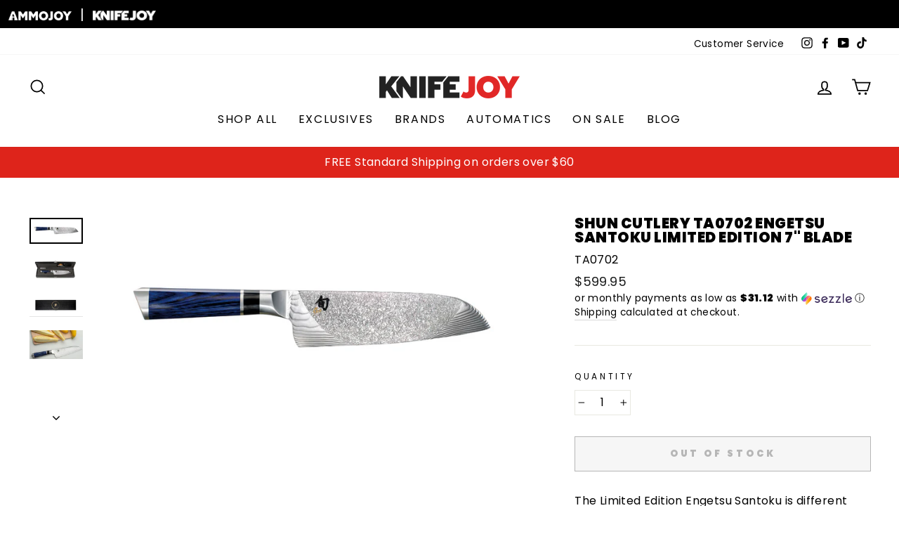

--- FILE ---
content_type: text/html; charset=utf-8
request_url: https://www.knifejoy.com/products/copy-of-shun-cutlery-1
body_size: 44505
content:
<!doctype html>
<html class="no-js" lang="en" dir="ltr">
<head>
  <meta charset="utf-8">
  <meta http-equiv="X-UA-Compatible" content="IE=edge,chrome=1">
  <meta name="viewport" content="width=device-width,initial-scale=1">
  <meta name="theme-color" content="#de241b">
  
  <link rel="canonical" href="https://www.knifejoy.com/products/copy-of-shun-cutlery-1">
  <link rel="preconnect" href="https://cdn.shopify.com">
  <link rel="preconnect" href="https://fonts.shopifycdn.com">
  <link rel="dns-prefetch" href="https://productreviews.shopifycdn.com">
  <link rel="dns-prefetch" href="https://ajax.googleapis.com">
  <link rel="dns-prefetch" href="https://maps.googleapis.com">
  <link rel="dns-prefetch" href="https://maps.gstatic.com">

  <script type="text/javascript" src="//script.crazyegg.com/pages/scripts/0076/9843.js" async="async" ></script>

  <script type="text/javascript" src="https://cdnjs.cloudflare.com/ajax/libs/jquery/3.2.1/jquery.min.js"></script><link rel="shortcut icon" href="//www.knifejoy.com/cdn/shop/files/KJ-YouTube-Profile_32x32.jpg?v=1644615706" type="image/png" /><title>Shun Cutlery TA0702 Engetsu Santoku Limited Edition 7&quot; Blade
&ndash; KnifeJoy
</title>
<meta name="description" content="The Limited Edition Engetsu Santoku is different from any knife you have seen or used before. Try it and feel the difference with each cut. Feel the precision control at heel and tip and the incredibly smooth slicing at blade center. This is our Zone Performance Blade Technology. The layering of the Damascus blade stee"><meta property="og:site_name" content="KnifeJoy">
  <meta property="og:url" content="https://www.knifejoy.com/products/copy-of-shun-cutlery-1">
  <meta property="og:title" content="Shun Cutlery TA0702 Engetsu Santoku Limited Edition 7&quot; Blade">
  <meta property="og:type" content="product">
  <meta property="og:description" content="The Limited Edition Engetsu Santoku is different from any knife you have seen or used before. Try it and feel the difference with each cut. Feel the precision control at heel and tip and the incredibly smooth slicing at blade center. This is our Zone Performance Blade Technology. The layering of the Damascus blade stee"><meta property="og:image" content="http://www.knifejoy.com/cdn/shop/products/ScreenShot2021-11-03at3.43.06PM.png?v=1635972233">
    <meta property="og:image:secure_url" content="https://www.knifejoy.com/cdn/shop/products/ScreenShot2021-11-03at3.43.06PM.png?v=1635972233">
    <meta property="og:image:width" content="1848">
    <meta property="og:image:height" content="894"><meta name="twitter:site" content="@">
  <meta name="twitter:card" content="summary_large_image">
  <meta name="twitter:title" content="Shun Cutlery TA0702 Engetsu Santoku Limited Edition 7" Blade">
  <meta name="twitter:description" content="The Limited Edition Engetsu Santoku is different from any knife you have seen or used before. Try it and feel the difference with each cut. Feel the precision control at heel and tip and the incredibly smooth slicing at blade center. This is our Zone Performance Blade Technology. The layering of the Damascus blade stee">
<style data-shopify>@font-face {
  font-family: Poppins;
  font-weight: 900;
  font-style: normal;
  font-display: swap;
  src: url("//www.knifejoy.com/cdn/fonts/poppins/poppins_n9.eb6b9ef01b62e777a960bfd02fc9fb4918cd3eab.woff2") format("woff2"),
       url("//www.knifejoy.com/cdn/fonts/poppins/poppins_n9.6501a5bd018e348b6d5d6e8c335f9e7d32a80c36.woff") format("woff");
}

  @font-face {
  font-family: Poppins;
  font-weight: 400;
  font-style: normal;
  font-display: swap;
  src: url("//www.knifejoy.com/cdn/fonts/poppins/poppins_n4.0ba78fa5af9b0e1a374041b3ceaadf0a43b41362.woff2") format("woff2"),
       url("//www.knifejoy.com/cdn/fonts/poppins/poppins_n4.214741a72ff2596839fc9760ee7a770386cf16ca.woff") format("woff");
}


  @font-face {
  font-family: Poppins;
  font-weight: 600;
  font-style: normal;
  font-display: swap;
  src: url("//www.knifejoy.com/cdn/fonts/poppins/poppins_n6.aa29d4918bc243723d56b59572e18228ed0786f6.woff2") format("woff2"),
       url("//www.knifejoy.com/cdn/fonts/poppins/poppins_n6.5f815d845fe073750885d5b7e619ee00e8111208.woff") format("woff");
}

  @font-face {
  font-family: Poppins;
  font-weight: 400;
  font-style: italic;
  font-display: swap;
  src: url("//www.knifejoy.com/cdn/fonts/poppins/poppins_i4.846ad1e22474f856bd6b81ba4585a60799a9f5d2.woff2") format("woff2"),
       url("//www.knifejoy.com/cdn/fonts/poppins/poppins_i4.56b43284e8b52fc64c1fd271f289a39e8477e9ec.woff") format("woff");
}

  @font-face {
  font-family: Poppins;
  font-weight: 600;
  font-style: italic;
  font-display: swap;
  src: url("//www.knifejoy.com/cdn/fonts/poppins/poppins_i6.bb8044d6203f492888d626dafda3c2999253e8e9.woff2") format("woff2"),
       url("//www.knifejoy.com/cdn/fonts/poppins/poppins_i6.e233dec1a61b1e7dead9f920159eda42280a02c3.woff") format("woff");
}

</style><link href="//www.knifejoy.com/cdn/shop/t/6/assets/theme.css?v=177771287142367877351763746764" rel="stylesheet" type="text/css" media="all" />
<style data-shopify>:root {
    --typeHeaderPrimary: Poppins;
    --typeHeaderFallback: sans-serif;
    --typeHeaderSize: 24px;
    --typeHeaderWeight: 900;
    --typeHeaderLineHeight: 1;
    --typeHeaderSpacing: 0.025em;

    --typeBasePrimary:Poppins;
    --typeBaseFallback:sans-serif;
    --typeBaseSize: 16px;
    --typeBaseWeight: 400;
    --typeBaseSpacing: 0.025em;
    --typeBaseLineHeight: 1.5;

    --typeCollectionTitle: 24px;

    --iconWeight: 4px;
    --iconLinecaps: miter;

    
      --buttonRadius: 0px;
    

    --colorGridOverlayOpacity: 0.2;
  }

  .placeholder-content {
    background-image: linear-gradient(100deg, #e5e5e5 40%, #dddddd 63%, #e5e5e5 79%);
  }</style><script>
    document.documentElement.className = document.documentElement.className.replace('no-js', 'js');

    window.theme = window.theme || {};
    theme.routes = {
      home: "/",
      cart: "/cart.js",
      cartPage: "/cart",
      cartAdd: "/cart/add.js",
      cartChange: "/cart/change.js"
    };
    theme.strings = {
      soldOut: "Out of Stock",
      unavailable: "Unavailable",
      stockLabel: "Only [count] items in stock!",
      willNotShipUntil: "Will not ship until [date]",
      willBeInStockAfter: "Will be in stock after [date]",
      waitingForStock: "Inventory on the way",
      savePrice: "Save [saved_amount]",
      cartEmpty: "Your cart is currently empty.",
      cartTermsConfirmation: "You must agree with the terms and conditions of sales to check out",
      searchCollections: "Collections:",
      searchPages: "Pages:",
      searchArticles: "Articles:"
    };
    theme.settings = {
      dynamicVariantsEnable: true,
      dynamicVariantType: "button",
      cartType: "page",
      isCustomerTemplate: false,
      moneyFormat: "${{amount}}",
      saveType: "dollar",
      recentlyViewedEnabled: false,
      productImageSize: "natural",
      productImageCover: false,
      predictiveSearch: true,
      predictiveSearchType: "product",
      inventoryThreshold: 2,
      quickView: false,
      themeName: 'Impulse',
      themeVersion: "4.1.4"
    };
  </script>

  <script>window.performance && window.performance.mark && window.performance.mark('shopify.content_for_header.start');</script><meta id="shopify-digital-wallet" name="shopify-digital-wallet" content="/56716918955/digital_wallets/dialog">
<link rel="alternate" type="application/json+oembed" href="https://www.knifejoy.com/products/copy-of-shun-cutlery-1.oembed">
<script async="async" src="/checkouts/internal/preloads.js?locale=en-US"></script>
<script id="shopify-features" type="application/json">{"accessToken":"269299f27f250ffbc3d267ca8f02cb59","betas":["rich-media-storefront-analytics"],"domain":"www.knifejoy.com","predictiveSearch":true,"shopId":56716918955,"locale":"en"}</script>
<script>var Shopify = Shopify || {};
Shopify.shop = "knifejoyllc.myshopify.com";
Shopify.locale = "en";
Shopify.currency = {"active":"USD","rate":"1.0"};
Shopify.country = "US";
Shopify.theme = {"name":"Impulse - Homepage Rework 03.22.2024","id":135535853739,"schema_name":"Impulse","schema_version":"4.1.4","theme_store_id":857,"role":"main"};
Shopify.theme.handle = "null";
Shopify.theme.style = {"id":null,"handle":null};
Shopify.cdnHost = "www.knifejoy.com/cdn";
Shopify.routes = Shopify.routes || {};
Shopify.routes.root = "/";</script>
<script type="module">!function(o){(o.Shopify=o.Shopify||{}).modules=!0}(window);</script>
<script>!function(o){function n(){var o=[];function n(){o.push(Array.prototype.slice.apply(arguments))}return n.q=o,n}var t=o.Shopify=o.Shopify||{};t.loadFeatures=n(),t.autoloadFeatures=n()}(window);</script>
<script id="shop-js-analytics" type="application/json">{"pageType":"product"}</script>
<script defer="defer" async type="module" src="//www.knifejoy.com/cdn/shopifycloud/shop-js/modules/v2/client.init-shop-cart-sync_C5BV16lS.en.esm.js"></script>
<script defer="defer" async type="module" src="//www.knifejoy.com/cdn/shopifycloud/shop-js/modules/v2/chunk.common_CygWptCX.esm.js"></script>
<script type="module">
  await import("//www.knifejoy.com/cdn/shopifycloud/shop-js/modules/v2/client.init-shop-cart-sync_C5BV16lS.en.esm.js");
await import("//www.knifejoy.com/cdn/shopifycloud/shop-js/modules/v2/chunk.common_CygWptCX.esm.js");

  window.Shopify.SignInWithShop?.initShopCartSync?.({"fedCMEnabled":true,"windoidEnabled":true});

</script>
<script>(function() {
  var isLoaded = false;
  function asyncLoad() {
    if (isLoaded) return;
    isLoaded = true;
    var urls = ["https:\/\/chimpstatic.com\/mcjs-connected\/js\/users\/98dcc2825fa2a7a8b021cda74\/1f3540d351417d88430e3047f.js?shop=knifejoyllc.myshopify.com","https:\/\/cdn.richpanel.com\/js\/richpanel_shopify_script.js?appClientId=shopbeeswax7923\u0026tenantId=shopbeeswax792\u0026shop=knifejoyllc.myshopify.com\u0026shop=knifejoyllc.myshopify.com","\/\/cdn.shopify.com\/proxy\/e0df20583eccf8a8eda834f1110068b9d1b32af79596e1960ce72c43224d9ab8\/static.cdn.printful.com\/static\/js\/external\/shopify-product-customizer.js?v=0.28\u0026shop=knifejoyllc.myshopify.com\u0026sp-cache-control=cHVibGljLCBtYXgtYWdlPTkwMA","https:\/\/static-us.afterpay.com\/shopify\/afterpay-attract\/afterpay-attract-widget.js?shop=knifejoyllc.myshopify.com","https:\/\/script.pop-convert.com\/new-micro\/production.pc.min.js?unique_id=knifejoyllc.myshopify.com\u0026shop=knifejoyllc.myshopify.com","https:\/\/cdn.s3.pop-convert.com\/pcjs.production.min.js?unique_id=knifejoyllc.myshopify.com\u0026shop=knifejoyllc.myshopify.com"];
    for (var i = 0; i < urls.length; i++) {
      var s = document.createElement('script');
      s.type = 'text/javascript';
      s.async = true;
      s.src = urls[i];
      var x = document.getElementsByTagName('script')[0];
      x.parentNode.insertBefore(s, x);
    }
  };
  if(window.attachEvent) {
    window.attachEvent('onload', asyncLoad);
  } else {
    window.addEventListener('load', asyncLoad, false);
  }
})();</script>
<script id="__st">var __st={"a":56716918955,"offset":-21600,"reqid":"0f02000f-b545-48e7-8d25-76c3ff90db98-1768625941","pageurl":"www.knifejoy.com\/products\/copy-of-shun-cutlery-1","u":"33403d6f7925","p":"product","rtyp":"product","rid":7088777887915};</script>
<script>window.ShopifyPaypalV4VisibilityTracking = true;</script>
<script id="captcha-bootstrap">!function(){'use strict';const t='contact',e='account',n='new_comment',o=[[t,t],['blogs',n],['comments',n],[t,'customer']],c=[[e,'customer_login'],[e,'guest_login'],[e,'recover_customer_password'],[e,'create_customer']],r=t=>t.map((([t,e])=>`form[action*='/${t}']:not([data-nocaptcha='true']) input[name='form_type'][value='${e}']`)).join(','),a=t=>()=>t?[...document.querySelectorAll(t)].map((t=>t.form)):[];function s(){const t=[...o],e=r(t);return a(e)}const i='password',u='form_key',d=['recaptcha-v3-token','g-recaptcha-response','h-captcha-response',i],f=()=>{try{return window.sessionStorage}catch{return}},m='__shopify_v',_=t=>t.elements[u];function p(t,e,n=!1){try{const o=window.sessionStorage,c=JSON.parse(o.getItem(e)),{data:r}=function(t){const{data:e,action:n}=t;return t[m]||n?{data:e,action:n}:{data:t,action:n}}(c);for(const[e,n]of Object.entries(r))t.elements[e]&&(t.elements[e].value=n);n&&o.removeItem(e)}catch(o){console.error('form repopulation failed',{error:o})}}const l='form_type',E='cptcha';function T(t){t.dataset[E]=!0}const w=window,h=w.document,L='Shopify',v='ce_forms',y='captcha';let A=!1;((t,e)=>{const n=(g='f06e6c50-85a8-45c8-87d0-21a2b65856fe',I='https://cdn.shopify.com/shopifycloud/storefront-forms-hcaptcha/ce_storefront_forms_captcha_hcaptcha.v1.5.2.iife.js',D={infoText:'Protected by hCaptcha',privacyText:'Privacy',termsText:'Terms'},(t,e,n)=>{const o=w[L][v],c=o.bindForm;if(c)return c(t,g,e,D).then(n);var r;o.q.push([[t,g,e,D],n]),r=I,A||(h.body.append(Object.assign(h.createElement('script'),{id:'captcha-provider',async:!0,src:r})),A=!0)});var g,I,D;w[L]=w[L]||{},w[L][v]=w[L][v]||{},w[L][v].q=[],w[L][y]=w[L][y]||{},w[L][y].protect=function(t,e){n(t,void 0,e),T(t)},Object.freeze(w[L][y]),function(t,e,n,w,h,L){const[v,y,A,g]=function(t,e,n){const i=e?o:[],u=t?c:[],d=[...i,...u],f=r(d),m=r(i),_=r(d.filter((([t,e])=>n.includes(e))));return[a(f),a(m),a(_),s()]}(w,h,L),I=t=>{const e=t.target;return e instanceof HTMLFormElement?e:e&&e.form},D=t=>v().includes(t);t.addEventListener('submit',(t=>{const e=I(t);if(!e)return;const n=D(e)&&!e.dataset.hcaptchaBound&&!e.dataset.recaptchaBound,o=_(e),c=g().includes(e)&&(!o||!o.value);(n||c)&&t.preventDefault(),c&&!n&&(function(t){try{if(!f())return;!function(t){const e=f();if(!e)return;const n=_(t);if(!n)return;const o=n.value;o&&e.removeItem(o)}(t);const e=Array.from(Array(32),(()=>Math.random().toString(36)[2])).join('');!function(t,e){_(t)||t.append(Object.assign(document.createElement('input'),{type:'hidden',name:u})),t.elements[u].value=e}(t,e),function(t,e){const n=f();if(!n)return;const o=[...t.querySelectorAll(`input[type='${i}']`)].map((({name:t})=>t)),c=[...d,...o],r={};for(const[a,s]of new FormData(t).entries())c.includes(a)||(r[a]=s);n.setItem(e,JSON.stringify({[m]:1,action:t.action,data:r}))}(t,e)}catch(e){console.error('failed to persist form',e)}}(e),e.submit())}));const S=(t,e)=>{t&&!t.dataset[E]&&(n(t,e.some((e=>e===t))),T(t))};for(const o of['focusin','change'])t.addEventListener(o,(t=>{const e=I(t);D(e)&&S(e,y())}));const B=e.get('form_key'),M=e.get(l),P=B&&M;t.addEventListener('DOMContentLoaded',(()=>{const t=y();if(P)for(const e of t)e.elements[l].value===M&&p(e,B);[...new Set([...A(),...v().filter((t=>'true'===t.dataset.shopifyCaptcha))])].forEach((e=>S(e,t)))}))}(h,new URLSearchParams(w.location.search),n,t,e,['guest_login'])})(!1,!0)}();</script>
<script integrity="sha256-4kQ18oKyAcykRKYeNunJcIwy7WH5gtpwJnB7kiuLZ1E=" data-source-attribution="shopify.loadfeatures" defer="defer" src="//www.knifejoy.com/cdn/shopifycloud/storefront/assets/storefront/load_feature-a0a9edcb.js" crossorigin="anonymous"></script>
<script data-source-attribution="shopify.dynamic_checkout.dynamic.init">var Shopify=Shopify||{};Shopify.PaymentButton=Shopify.PaymentButton||{isStorefrontPortableWallets:!0,init:function(){window.Shopify.PaymentButton.init=function(){};var t=document.createElement("script");t.src="https://www.knifejoy.com/cdn/shopifycloud/portable-wallets/latest/portable-wallets.en.js",t.type="module",document.head.appendChild(t)}};
</script>
<script data-source-attribution="shopify.dynamic_checkout.buyer_consent">
  function portableWalletsHideBuyerConsent(e){var t=document.getElementById("shopify-buyer-consent"),n=document.getElementById("shopify-subscription-policy-button");t&&n&&(t.classList.add("hidden"),t.setAttribute("aria-hidden","true"),n.removeEventListener("click",e))}function portableWalletsShowBuyerConsent(e){var t=document.getElementById("shopify-buyer-consent"),n=document.getElementById("shopify-subscription-policy-button");t&&n&&(t.classList.remove("hidden"),t.removeAttribute("aria-hidden"),n.addEventListener("click",e))}window.Shopify?.PaymentButton&&(window.Shopify.PaymentButton.hideBuyerConsent=portableWalletsHideBuyerConsent,window.Shopify.PaymentButton.showBuyerConsent=portableWalletsShowBuyerConsent);
</script>
<script>
  function portableWalletsCleanup(e){e&&e.src&&console.error("Failed to load portable wallets script "+e.src);var t=document.querySelectorAll("shopify-accelerated-checkout .shopify-payment-button__skeleton, shopify-accelerated-checkout-cart .wallet-cart-button__skeleton"),e=document.getElementById("shopify-buyer-consent");for(let e=0;e<t.length;e++)t[e].remove();e&&e.remove()}function portableWalletsNotLoadedAsModule(e){e instanceof ErrorEvent&&"string"==typeof e.message&&e.message.includes("import.meta")&&"string"==typeof e.filename&&e.filename.includes("portable-wallets")&&(window.removeEventListener("error",portableWalletsNotLoadedAsModule),window.Shopify.PaymentButton.failedToLoad=e,"loading"===document.readyState?document.addEventListener("DOMContentLoaded",window.Shopify.PaymentButton.init):window.Shopify.PaymentButton.init())}window.addEventListener("error",portableWalletsNotLoadedAsModule);
</script>

<script type="module" src="https://www.knifejoy.com/cdn/shopifycloud/portable-wallets/latest/portable-wallets.en.js" onError="portableWalletsCleanup(this)" crossorigin="anonymous"></script>
<script nomodule>
  document.addEventListener("DOMContentLoaded", portableWalletsCleanup);
</script>

<link id="shopify-accelerated-checkout-styles" rel="stylesheet" media="screen" href="https://www.knifejoy.com/cdn/shopifycloud/portable-wallets/latest/accelerated-checkout-backwards-compat.css" crossorigin="anonymous">
<style id="shopify-accelerated-checkout-cart">
        #shopify-buyer-consent {
  margin-top: 1em;
  display: inline-block;
  width: 100%;
}

#shopify-buyer-consent.hidden {
  display: none;
}

#shopify-subscription-policy-button {
  background: none;
  border: none;
  padding: 0;
  text-decoration: underline;
  font-size: inherit;
  cursor: pointer;
}

#shopify-subscription-policy-button::before {
  box-shadow: none;
}

      </style>

<script>window.performance && window.performance.mark && window.performance.mark('shopify.content_for_header.end');</script>

  <script src="//www.knifejoy.com/cdn/shop/t/6/assets/vendor-scripts-v9.js" defer="defer"></script><script src="//www.knifejoy.com/cdn/shop/t/6/assets/theme.min.js?v=154246361414942661101710190255" defer="defer"></script><!-- GSSTART Coming Soon code start. Do not change -->
<script type="text/javascript"> gsProductByVariant = {};  gsProductByVariant[41142183624875] =  0 ;   gsProductCSID = "7088777887915"; gsDefaultV = "41142183624875"; </script><script  type="text/javascript" src="https://gravity-software.com/js/shopify/pac_shop31500.js?v=d2b160e75784bcba32b09279ae14b9ef"></script>
<!-- Coming Soon code end. Do not change GSEND -->





<script>
  document.addEventListener("DOMContentLoaded", function(event) {
    const style = document.getElementById('wsg-custom-style');
    if (typeof window.isWsgCustomer != "undefined" && isWsgCustomer) {
      style.innerHTML = `
        ${style.innerHTML} 
        /* A friend of hideWsg - this will _show_ only for wsg customers. Add class to an element to use */
        .showWsg {
          display: unset;
        }
        /* wholesale only CSS */
        .additional-checkout-buttons, .shopify-payment-button {
          display: none !important;
        }
        .wsg-proxy-container select {
          background-color: 
          ${
        document.querySelector('input').style.backgroundColor
          ? document.querySelector('input').style.backgroundColor
          : 'white'
        } !important;
        }
      `;
    } else {
      style.innerHTML = `
        ${style.innerHTML}
        /* Add CSS rules here for NOT wsg customers - great to hide elements from retail when we can't access the code driving the element */
        
      `;
    }

    if (typeof window.embedButtonBg !== undefined && typeof window.embedButtonText !== undefined && window.embedButtonBg !== window.embedButtonText) {
      style.innerHTML = `
        ${style.innerHTML}
        .wsg-button-fix {
          background: ${embedButtonBg} !important;
          border-color: ${embedButtonBg} !important;
          color: ${embedButtonText} !important;
        }
      `;
    }

    // =========================
    //         CUSTOM JS
    // ==========================
    if (document.querySelector(".wsg-proxy-container")) {
      initNodeObserver(wsgCustomJs);
    }
  })

  function wsgCustomJs() {

    // update button classes
    const button = document.querySelectorAll(".wsg-button-fix");
    let buttonClass = "xxButtonClassesHerexx";
    buttonClass = buttonClass.split(" ");
    for (let i = 0; i < button.length; i++) {
      button[i].classList.add(... buttonClass);
    }

    // wsgCustomJs window placeholder
    // update secondary btn color on proxy cart
    if (document.getElementById("wsg-checkout-one")) {
      const checkoutButton = document.getElementById("wsg-checkout-one");
      let wsgBtnColor = window.getComputedStyle(checkoutButton).backgroundColor;
      let wsgBtnBackground = "none";
      let wsgBtnBorder = "thin solid " + wsgBtnColor;
      let wsgBtnPadding = window.getComputedStyle(checkoutButton).padding;
      let spofBtn = document.querySelectorAll(".spof-btn");
      for (let i = 0; i < spofBtn.length; i++) {
        spofBtn[i].style.background = wsgBtnBackground;
        spofBtn[i].style.color = wsgBtnColor;
        spofBtn[i].style.border = wsgBtnBorder;
        spofBtn[i].style.padding = wsgBtnPadding;
      }
    }

    // update Quick Order Form label
    if (typeof window.embedSPOFLabel != "undefined" && embedSPOFLabel) {
      document.querySelectorAll(".spof-btn").forEach(function(spofBtn) {
        spofBtn.removeAttribute("data-translation-selector");
        spofBtn.innerHTML = embedSPOFLabel;
      });
    }
  }

  function initNodeObserver(onChangeNodeCallback) {

    // Select the node that will be observed for mutations
    const targetNode = document.querySelector(".wsg-proxy-container");

    // Options for the observer (which mutations to observe)
    const config = {
      attributes: true,
      childList: true,
      subtree: true
    };

    // Callback function to execute when mutations are observed
    const callback = function(mutationsList, observer) {
      for (const mutation of mutationsList) {
        if (mutation.type === 'childList') {
          onChangeNodeCallback();
          observer.disconnect();
        }
      }
    };

    // Create an observer instance linked to the callback function
    const observer = new MutationObserver(callback);

    // Start observing the target node for configured mutations
    observer.observe(targetNode, config);
  }
</script>


<style id="wsg-custom-style">
  /* A friend of hideWsg - this will _show_ only for wsg customers. Add class to an element to use */
  .showWsg {
    display: none;
  }
  /* Signup/login */
  #wsg-signup select,
  #wsg-signup input,
  #wsg-signup textarea {
    height: 46px;
    border: thin solid #d1d1d1;
    padding: 6px 10px;
  }
  #wsg-signup textarea {
    min-height: 100px;
  }
  .wsg-login-input {
    height: 46px;
    border: thin solid #d1d1d1;
    padding: 6px 10px;
  }
  #wsg-signup select {
  }
/*   Quick Order Form */
  .wsg-table td {
    border: none;
    min-width: 150px;
  }
  .wsg-table tr {
    border-bottom: thin solid #d1d1d1; 
    border-left: none;
  }
  .wsg-table input[type="number"] {
    border: thin solid #d1d1d1;
    padding: 5px 15px;
    min-height: 42px;
  }
  #wsg-spof-link a {
    text-decoration: inherit;
    color: inherit;
  }
  .wsg-proxy-container {
    margin-top: 0% !important;
  }
  @media screen and (max-width:768px){
    .wsg-proxy-container .wsg-table input[type="number"] {
        max-width: 80%; 
    }
    .wsg-center img {
      width: 50px !important;
    }
    .wsg-variant-price-area {
      min-width: 70px !important;
    }
  }
  /* Submit button */
  #wsg-cart-update{
    padding: 8px 10px;
    min-height: 45px;
    max-width: 100% !important;
  }
  .wsg-table {
    background: inherit !important;
  }
  .wsg-spof-container-main {
    background: inherit !important;
  }
  /* General fixes */
  .wsg-hide-prices {
    opacity: 0;
  }
  .wsg-ws-only .button {
    margin: 0;
  }
  .wsg-proxy-container {
    margin-top: 30px !important;
    margin-bottom: 30px !important;
  }
</style>

<script> window.sd__PreorderUniqueData ={"preorderSetting":{"pre_badges":"No","force_preorder":"No","badge_text":"Pre-Order","badge_bk":"FF1919","badge_color":"ffff","badgeShape":"Rectangle","badgePosition":"top_right","badge_text_size":"11px","animateclass":"hvr-no","global_preorderlimit":"","button_text":"PRE-ORDER","button_message":"Available soon","nopreordermessage":"No Pre-Order for this product","mode":"hover","position":"top","button_color":"#000","button_text_color":"#fff","button_text_size":"15px","button_font_weight":"normal","button_width":"100%","button_top_margin":"5px","button_radius":"0px","tooltip_bkcolor":"#000","tooltip_opt":"No","tooltip_textcolor":"#fff","custom_note":"Pre-order Item","custom_note_label":"Pre-order Item","qty_limit":"","qty_check":"No","error_customer_msg":"Sorry..!! This much quantity is not available. You can avail maximum","enable_country":"","location_enable":"No","error_message_geo":"Sorry !!! Product is not available at this location.","mandatory_for_customers":"No","customer_delivery_date_feature":"No","customer_delivery_time_feature":"No","customer_delivery_label":"Schedule Delivery"},"developerSetting":{"formselector":"form[data-type=\"add-to-cart-form\"], .product_button form[action=\"\/cart\/add\"], form[action^=\"\/cart\/add\"], form[action=\"\/cart\/add\"]:first, form[action=\"\/zh-TW\/cart\/add\"]:first, form[action=\"\/ko\/cart\/add\"]:first, form[action=\"\/es\/cart\/add\"]:first,form[action=\"\/en\/cart\/add\"]:first, form[action=\"\/de\/cart\/add\"]:first, form[action=\"\/cy\/cart\/add\"]:first, form[action=\"\/cart\/add.js\"]:first, form[action=\"\/fr\/cart\/add\"]:first, form[action=\"\/ar\/cart\/add\"], form[action=\"\/zh-cn\/cart\/add\"], form.product-form, form.product_form, form.gPreorderForm, .product-single__form, .shopify-product-form, #shopify-section-product-template form[action*=\"\/cart\/add\"], form[action*=\"\/cart\/add\"]:visible, .ga-products-table li.ga-product, .pf-product-form, form[action*=\"\/cart\/add\"]:not(.installment)","buttonselector":"button[name=\"add\"]:first, input[name=\"add\"]:first, button.Sd_addProduct, input[data-action=\"add-to-cart\"], #button-add-to-cart, button.product-form--add-to-cart, button.product-form--atc-button, button.addtocart-button-active, button.product-submit, button.ProductForm__AddToCart, [type=submit]:visible:first, .product-form__add-button, .gPreorderAddToCartBtn, #AddToCart--product-template, .add-to-cart-btn, .product-form__cart-submit, #addToCart, [name=\"add\"], [type=\"submit\"], button.btn-addtocart, .product-submit, .product-form__add-button, [data-action=\"add-to-cart\"], .ProductForm__AddToCart","variantselector1":".product__variant, select:not(.selectoption_id,.product-form__quantity, .delivery_time), .single-option-selector, input[name=\"Size\"], .ProductForm__Variants .ProductForm__Option input[type=\"radio\"], .variant-group input[type=\"radio\"], .swatch input[type=\"radio\"], .gPreorderVariantActivator, .product__swatches [data-swatch-option], .swatch__container .swatch__option, .gf_swatches .gf_swatch, .product-form__controls-group-options select, ul.clickyboxes li, .pf-variant-select, ul.swatches-select li, .product-options__value, .form-check-swatch, button.btn.swatch select.product__variant, .pf-container a, button.variant.option, ul.js-product__variant--container li, .variant-input, .product-variant > ul > li  ,.input--dropdown, .HorizontalList > li, .product-single__swatch__item, .globo-swatch-list ul.value > .select-option, .form-swatch-item, .selector-wrapper select, select.pf-input, ul.swatches-select > li.nt-swatch.swatch_pr_item, ul.gfqv-swatch-values > li, .lh-swatch-select, .swatch-image, .variant-image-swatch, #option-size, .selector-wrapper .replaced, .regular-select-content > .regular-select-item, .radios--input, ul.swatch-view > li > .swatch-selector , .swatch-element input, [data-product-option], .single-option-selector__radio, [data-index^=\"option\"], .SizeSwatchList input, .swatch-panda input[type=radio], .swatch input, .swatch-element input[type=radio], select[id*=\"product-select-\"], select[id|=\"product-select-option\"], [id|=\"productSelect-product\"], [id|=\"ProductSelect-option\"],select[id|=\"product-variants-option\"],select[id|=\"sca-qv-product-selected-option\"],select[id*=\"product-variants-\"],select[id|=\"product-selectors-option\"],select[id|=\"variant-listbox-option\"],select[id|=\"id-option\"],select[id|=\"SingleOptionSelector\"], .variant-input-wrap input, [data-action=\"select-value\"], .no-js-hidden input[type=\"radio\"]","variantselector2":"input[name=\"quantity\"]","variantselector3":"","tags_badges":"","badges_allpages":"","badges_allpages_hide_attr":"","checkoutattr":"input[name=\"checkout\"], button[name=\"checkout\"]","subtotalclass":"","partialtext":"Partial Deposit:","remainingtext":"Remaining Balance:","drawerbuttonattr":"#drawer input[name=\"checkout\"], .yv_side_drawer_wrapper.mini_cart a[href=\"\/checkout\"], #drawer button[name=\"checkout\"], .Drawer button[name=\"checkout\"]","drawersubtotal":"","drawerevents":"header a[href=\"\/cart\"]","remainingenable":"Yes"},"generalSetting":{"counter_theme":"sd_counter1","comingsoontext":"Coming Soon","notify_autosent":"no_disable","coupon_option":"No","account_coupon":"No","auto_coupon":"No","shipping1":"No","shipping2":"No","tax_1":"No","tax_2":"No","com_badges":null,"com_badge_text":"Coming-Soon","com_badge_bk":"FF1919","com_badge_color":"ffff","com_badge_text_size":"11px","comBadgeShape":"Rectangle","comBadgePosition":"top_right","enable_favicon":"No","favbgcolor":"FF0000","favtxtcolor":"FFf","preorder_mode":"mode1","global_preorderlimit":"","mixed_cart":"No","mixed_cart_mode":"inline","mixed_cart_heading":"Warning: you have pre-order and in-stock products in the same cart","mixed_cart_content":"Shipment of your in-stock items may be delayed until your pre-order item is ready for shipping.","counter_days":"Days","counter_hours":"Hours","counter_minutes":"Minutes","counter_seconds":"Seconds"},"notifySetting":{"enablenotify":"No","notify_type":"slide","notifylinktext":"Notify me","sd_notifybuttontext":"Notify me","notifylinktextcolor":"000","notifylink_bkcolor":"fff","notify_textalign":"left","notify_link_txtsize":"14","notify_link_deco":"underline","notify_link_weight":"normal","en_inject":"No","selectinject":"Inject after","injectevent":"CLASS","injectvalue":"sd-advanced-preorder"},"partialSettings":{"payment_type_text":"Payment Type","full_partial":"No","fullpay_text":"Full Payment","partialpay_text":"Partial Payment","cart_total":"No","total_text":"Partial Cart","checkout_text":"Partial Checkout","note_checkout1":"Initial Partial Payment (Check \"My Account\" page in store for balance payment)","note_checkout2":"Final Partial Payment","full_note_checkout":"Pay initial payment -","partial_cart":"No","partial_msg_txt":"","account_login":"disabled","fullpay_message_text":"Pay full payment - ","partialpay_message_text":"Pay initial payment - ","fullpaybtntext":"Pay Full","partialpaybtntext":"Pay Partial","par_badges":"No","par_badge_text":"Partial-Order","par_badge_bk":"FF1919","par_badge_color":"ffff","par_badge_text_size":"11px","enabletimer":"No","timermsg":"Hurry Up..!! Your cart will be lost in ","timertextcolor":"000","timerbkg":"ddd","timeralign":"left","timertextweight":"normal","timer":"20","timer_border":"none","timerborderpx":"1","timerbordercolor":"000","custom_priceonoff":"No","custom_paytext":"Custom Price"},"AccountPageSetting":{"float_button":"No"},"app":{"appenable":"Yes","memberplan":"standard","status_activation":"active","p_status_activation":null,"advanced_premium":null,"today_date_time":"2026-01-16","today_time":"22:59"}} </script>
		
<!-- BEGIN app block: shopify://apps/dr-free-gift/blocks/instant-load/5942fed7-47f4-451f-a42f-9077b6214264 --><!-- For self-installation -->
<script>(() => {const installerKey = 'docapp-free-gift-auto-install'; const urlParams = new URLSearchParams(window.location.search); if (urlParams.get(installerKey)) {window.sessionStorage.setItem(installerKey, JSON.stringify({integrationId: urlParams.get('docapp-integration-id'), divClass: urlParams.get('docapp-install-class'), check: urlParams.get('docapp-check')}));}})();</script>
<script>(() => {const previewKey = 'docapp-free-gift-test'; const urlParams = new URLSearchParams(window.location.search); if (urlParams.get(previewKey)) {window.sessionStorage.setItem(previewKey, JSON.stringify({active: true, integrationId: urlParams.get('docapp-free-gift-inst-test')}));}})();</script>
<script>window.freeGiftCartUpsellProAppBlock = true;</script>

<!-- App speed-up -->
<script id="docapp-cart">window.docappCart = {"note":null,"attributes":{},"original_total_price":0,"total_price":0,"total_discount":0,"total_weight":0.0,"item_count":0,"items":[],"requires_shipping":false,"currency":"USD","items_subtotal_price":0,"cart_level_discount_applications":[],"checkout_charge_amount":0}; window.docappCart.currency = "USD"; window.docappCart.shop_currency = "USD";</script>
<script id="docapp-free-item-speedup">
    (() => { if (window.freeGiftCartUpsellProAppLoaded) return; let script = document.createElement('script'); script.src = "https://d2fk970j0emtue.cloudfront.net/shop/js/free-gift-cart-upsell-pro.min.js?shop=knifejoyllc.myshopify.com"; document.getElementById('docapp-free-item-speedup').after(script); })();
</script>

<!-- END app block --><!-- BEGIN app block: shopify://apps/smart-filter-search/blocks/app-embed/5cc1944c-3014-4a2a-af40-7d65abc0ef73 --><link href="https://cdn.shopify.com/extensions/019bc61e-e0df-75dc-ad8c-8494619f160e/smart-product-filters-608/assets/globo.filter.min.js" as="script" rel="preload">
<link rel="preconnect" href="https://filter-x3.globo.io" crossorigin>
<link rel="dns-prefetch" href="https://filter-x3.globo.io"><link rel="stylesheet" href="https://cdn.shopify.com/extensions/019bc61e-e0df-75dc-ad8c-8494619f160e/smart-product-filters-608/assets/globo.search.css" media="print" onload="this.media='all'">

<meta id="search_terms_value" content="" />
<!-- BEGIN app snippet: global.variables --><script>
  window.shopCurrency = "USD";
  window.shopCountry = "US";
  window.shopLanguageCode = "en";

  window.currentCurrency = "USD";
  window.currentCountry = "US";
  window.currentLanguageCode = "en";

  window.shopCustomer = false

  window.useCustomTreeTemplate = false;
  window.useCustomProductTemplate = false;

  window.GloboFilterRequestOrigin = "https://www.knifejoy.com";
  window.GloboFilterShopifyDomain = "knifejoyllc.myshopify.com";
  window.GloboFilterSFAT = "";
  window.GloboFilterSFApiVersion = "2025-04";
  window.GloboFilterProxyPath = "/apps/globofilters";
  window.GloboFilterRootUrl = "";
  window.GloboFilterTranslation = {"search":{"suggestions":"Suggestions","collections":"Collections","pages":"Pages","product":"Product","products":"Products","view_all":"Search for","not_found":"Sorry, nothing found for"},"form":{"title":"Search Products","submit":"Search"},"filter":{"filter_by":"Filter By","clear_all":"Clear All","view":"View","clear":"Clear","in_stock":"In Stock","out_of_stock":"Out of Stock","ready_to_ship":"Ready to ship","search":"Search options"},"sort":{"sort_by":"Sort By","manually":"Featured","availability_in_stock_first":"Availability","relevance":"Relevance","best_selling":"Best Selling","alphabetically_a_z":"Alphabetically, A-Z","alphabetically_z_a":"Alphabetically, Z-A","price_low_to_high":"Price, low to high","price_high_to_low":"Price, high to low","date_new_to_old":"Date, new to old","date_old_to_new":"Date, old to new","sale_off":"% Sale off"},"product":{"add_to_cart":"Add to cart","unavailable":"Unavailable","sold_out":"Sold out","sale":"Sale","load_more":"Load more","limit":"Show","search":"Search products","no_results":"Sorry, there are no products in this collection"}};
  window.isMultiCurrency =false;
  window.globoEmbedFilterAssetsUrl = 'https://cdn.shopify.com/extensions/019bc61e-e0df-75dc-ad8c-8494619f160e/smart-product-filters-608/assets/';
  window.assetsUrl = window.globoEmbedFilterAssetsUrl;
  window.GloboMoneyFormat = "${{amount}}";
</script><!-- END app snippet -->
<script type="text/javascript" hs-ignore data-ccm-injected>
document.getElementsByTagName('html')[0].classList.add('spf-filter-loading', 'spf-has-filter');
window.enabledEmbedFilter = true;
window.sortByRelevance = false;
window.moneyFormat = "${{amount}}";
window.GloboMoneyWithCurrencyFormat = "${{amount}} USD";
window.filesUrl = '//www.knifejoy.com/cdn/shop/files/';
window.GloboThemesInfo ={"123866775723":{"id":123866775723,"name":"Impulse","theme_store_id":857,"theme_name":"Impulse"},"125008085163":{"id":125008085163,"name":"DO NOT DELETE - Custom Fields Assets Storage","theme_store_id":null},"131731914923":{"id":131731914923,"name":"Impulse","theme_store_id":857,"theme_name":"Impulse"},"135535853739":{"id":135535853739,"name":"Impulse - Homepage Rework 03.22.2024","theme_store_id":857,"theme_name":"Impulse"}};



var GloboEmbedFilterConfig = {
api: {filterUrl: "https://filter-x3.globo.io/filter",searchUrl: "https://filter-x3.globo.io/search", url: "https://filter-x3.globo.io"},
shop: {
name: "KnifeJoy",
url: "https://www.knifejoy.com",
domain: "knifejoyllc.myshopify.com",
locale: "en",
cur_locale: "en",
predictive_search_url: "/search/suggest",
country_code: "US",
root_url: "",
cart_url: "/cart",
search_url: "/search",
cart_add_url: "/cart/add",
search_terms_value: "",
product_image: {width: 360, height: 504},
no_image_url: "https://cdn.shopify.com/s/images/themes/product-1.png",
swatches: [],
swatchConfig: {"enable":false},
enableRecommendation: false,
hideOneValue: true,
newUrlStruct: false,
newUrlForSEO: false,themeTranslation:{"products":{"product":{"sold_out":"Out of Stock"},"general":{"sale":"Sale","save_html":"Save {{ saved_amount }}"}},"general":{"accessibility":{"close_modal":"Close (esc)"}}},redirects: {"hunt25":"/collections/treasure-hunt"},
images: {},
settings: {"color_body_bg":"#ffffff","color_body_text":"#000000","color_price":"#1c1d1d","color_savings_text":"#ff4e4e","color_borders":"#e8e8e1","color_button":"#de241b","color_button_text":"#ffffff","color_sale_tag":"#1c1d1d","color_sale_tag_text":"#ffffff","color_cart_dot":"#ff4f33","color_small_image_bg":"#e5e5e5","color_large_image_bg":"#0f0f0f","color_header":"#ffffff","color_header_text":"#000000","color_announcement":"#de241b","color_announcement_text":"#ffffff","color_footer":"#ffffff","color_footer_text":"#000000","color_drawer_background":"#ffffff","color_drawer_text":"#000000","color_drawer_border":"#de241b","color_drawer_button":"#de241b","color_drawer_button_text":"#ffffff","color_modal_overlays":"#e6e6e6","color_image_text":"#ffffff","color_image_overlay":"#000000","color_image_overlay_opacity":0,"color_image_overlay_text_shadow":24,"type_header_font_family":{"error":"json not allowed for this object"},"type_header_spacing":"25","type_header_base_size":24,"type_header_line_height":1,"type_header_capitalize":true,"type_headers_align_text":true,"type_base_font_family":{"error":"json not allowed for this object"},"type_base_spacing":"25","type_base_size":16,"type_base_line_height":1.5,"type_body_align_text":false,"type_navigation_style":"body","type_navigation_size":16,"type_navigation_capitalize":true,"type_product_style":"body","type_product_capitalize":true,"type_collection_font":"body","type_collection_size":24,"button_style":"square","icon_weight":"4px","icon_linecaps":"miter","product_save_amount":true,"product_save_type":"dollar","vendor_enable":false,"quick_shop_enable":false,"quick_shop_text":"Quick view","product_grid_image_size":"natural","product_grid_image_fill":false,"product_hover_image":false,"sku_enable":true,"quantity_enable":true,"variant_labels_enable":true,"variant_type":"button","enable_payment_button":true,"inventory_enable":true,"inventory_threshold":2,"inventory_transfers_enable":false,"surface_pickup_enable":false,"product_zoom_enable":true,"product_color_swatches":false,"collection_color_swatches":false,"swatch_style":"round","product_content_collapse_1":true,"product_content_collapse_2":true,"product_content_collapse_3":true,"product_contact":false,"product_contact_title":"Ask a question","product_contact_show_phone":false,"enable_product_reviews":false,"reviews_layout":"expandable","collection_grid_style":"overlaid","collection_grid_shape":"square","collection_grid_image":"collection","collection_grid_text_align":"bottom-center","collection_grid_tint":"#000000","collection_grid_opacity":20,"collection_grid_gutter":true,"cart_type":"page","cart_icon":"cart","cart_additional_buttons":false,"cart_notes_enable":false,"cart_terms_conditions_enable":false,"social_facebook_link":"https:\/\/www.facebook.com\/KnifeJoy\/","social_twitter_link":"","social_pinterest_link":"","social_instagram_link":"https:\/\/www.instagram.com\/knifejoy\/","social_snapchat_link":"","social_tiktok_link":"https:\/\/www.tiktok.com\/@officialknifejoy","social_tumblr_link":"","social_linkedin_link":"","social_youtube_link":"https:\/\/www.youtube.com\/channel\/UCPOR486JwtAZb9pBaDKnRpg","social_vimeo_link":"","share_facebook":true,"share_twitter":true,"share_pinterest":false,"favicon":"\/\/www.knifejoy.com\/cdn\/shop\/files\/KJ-YouTube-Profile.jpg?v=1644615706","search_enable":true,"search_type":"product","predictive_search_enabled":true,"predictive_search_show_vendor":true,"predictive_search_show_price":false,"predictive_image_size":"square","show_breadcrumbs":false,"show_breadcrumbs_collection_link":true,"text_direction":"ltr","disable_animations":false,"checkout_logo_image":"\/\/www.knifejoy.com\/cdn\/shop\/files\/KnifeJoy-2color.jpg?v=1648768997","checkout_logo_position":"left","checkout_logo_size":"large","checkout_body_background_color":"#ffffff","checkout_input_background_color_mode":"white","checkout_sidebar_background_color":"#f5f5f5","checkout_heading_font":"-apple-system, BlinkMacSystemFont, 'Segoe UI', Roboto, Helvetica, Arial, sans-serif, 'Apple Color Emoji', 'Segoe UI Emoji', 'Segoe UI Symbol'","checkout_body_font":"-apple-system, BlinkMacSystemFont, 'Segoe UI', Roboto, Helvetica, Arial, sans-serif, 'Apple Color Emoji', 'Segoe UI Emoji', 'Segoe UI Symbol'","checkout_accent_color":"#682d2d","checkout_button_color":"#e02826","checkout_error_color":"#ff6d6d","breadcrumb":false,"customer_layout":"customer_area"},
gridSettings: {"layout":"theme","useCustomTemplate":false,"useCustomTreeTemplate":false,"skin":2,"limits":[],"productsPerPage":24,"sorts":["created-descending","created-ascending","price-descending","price-ascending","title-descending","title-ascending","best-selling"],"noImageUrl":"https:\/\/cdn.shopify.com\/s\/images\/themes\/product-1.png","imageWidth":"360","imageHeight":"504","imageRatio":140,"imageSize":"360_504","alignment":"left","hideOneValue":true,"elements":["saleLabel","quickview","addToCart","price","secondImage"],"saleLabelClass":" sale-text","saleMode":3,"gridItemClass":"spf-col-xl-4 spf-col-lg-4 spf-col-md-6 spf-col-sm-6 spf-col-6","swatchClass":"","swatchConfig":{"enable":false},"variant_redirect":false,"showSelectedVariantInfo":"1"},
home_filter: false,
page: "product",
sorts: ["created-descending","created-ascending","price-descending","price-ascending","title-descending","title-ascending","best-selling"],
limits: [],
cache: true,
layout: "theme",
marketTaxInclusion: false,
priceTaxesIncluded: false,
customerTaxesIncluded: false,
useCustomTemplate: false,
hasQuickviewTemplate: false
},
analytic: {"enableViewProductAnalytic":true,"enableSearchAnalytic":true,"enableFilterAnalytic":true,"enableATCAnalytic":false},
taxes: [],
special_countries: null,
adjustments: false,
year_make_model: {
id: 0,
prefix: "gff_",
heading: "",
showSearchInput: false,
showClearAllBtn: false
},
filter: {
id:1387,
prefix: "gf_",
layout: 1,
useThemeFilterCss: false,
sublayout: 1,
showCount: true,
showRefine: true,
refineSettings: {"style":"square","positions":["sidebar_mobile","sidebar_desktop","toolbar_mobile"],"color":"#000000","iconColor":"#959595","bgColor":"#E8E8E8"},
isLoadMore: 2,
filter_on_search_page: true
},
search:{
enable: true,
zero_character_suggestion: false,
pages_suggestion: {enable:false,limit:5},
keywords_suggestion: {enable:true,limit:5},
articles_suggestion: {enable:false,limit:5},
layout: 1,
product_list_layout: "grid",
elements: ["vendor"]
},
collection: {
id:0,
handle:'',
sort: 'best-selling',
vendor: null,
tags: null,
type: null,
term: document.getElementById("search_terms_value") != null ? document.getElementById("search_terms_value").content : "",
limit: 24,
settings: {"123866775723":{"description_position":"top","subcollection_style":"above","subcollections_per_row":5,"enable_collection_count":true,"per_row":4,"rows_per_page":7,"mobile_flush_grid":false}},
products_count: 0,
enableCollectionSearch: false,
displayTotalProducts: true,
excludeTags:null,
showSelectedVariantInfo: true
},
selector: {products: ""}
}
</script>
<script>
try {} catch (error) {}
</script>
<script src="https://cdn.shopify.com/extensions/019bc61e-e0df-75dc-ad8c-8494619f160e/smart-product-filters-608/assets/globo.filter.themes.min.js" defer></script><style>.gf-block-title h3, 
.gf-block-title .h3,
.gf-form-input-inner label {
  font-size: 14px !important;
  color: #3a3a3a !important;
  text-transform: capitalize !important;
  font-weight: bold !important;
}
.gf-option-block .gf-btn-show-more{
  font-size: 14px !important;
  text-transform: none !important;
  font-weight: normal !important;
}
.gf-option-block ul li a, 
.gf-option-block ul li button, 
.gf-option-block ul li a span.gf-count,
.gf-option-block ul li button span.gf-count,
.gf-clear, 
.gf-clear-all, 
.selected-item.gf-option-label a,
.gf-form-input-inner select,
.gf-refine-toggle{
  font-size: 14px !important;
  color: #000000 !important;
  text-transform: none !important;
  font-weight: normal !important;
}

.gf-refine-toggle-mobile,
.gf-form-button-group button {
  font-size: 14px !important;
  text-transform: none !important;
  font-weight: normal !important;
  color: #3a3a3a !important;
  border: 1px solid #bfbfbf !important;
  background: #ffffff !important;
}
.gf-option-block-box-rectangle.gf-option-block ul li.gf-box-rectangle a,
.gf-option-block-box-rectangle.gf-option-block ul li.gf-box-rectangle button {
  border-color: #000000 !important;
}
.gf-option-block-box-rectangle.gf-option-block ul li.gf-box-rectangle a.checked,
.gf-option-block-box-rectangle.gf-option-block ul li.gf-box-rectangle button.checked{
  color: #fff !important;
  background-color: #000000 !important;
}
@media (min-width: 768px) {
  .gf-option-block-box-rectangle.gf-option-block ul li.gf-box-rectangle button:hover,
  .gf-option-block-box-rectangle.gf-option-block ul li.gf-box-rectangle a:hover {
    color: #fff !important;
    background-color: #000000 !important;	
  }
}
.gf-option-block.gf-option-block-select select {
  color: #000000 !important;
}

#gf-form.loaded, .gf-YMM-forms.loaded {
  background: #FFFFFF !important;
}
#gf-form h2, .gf-YMM-forms h2 {
  color: #3a3a3a !important;
}
#gf-form label, .gf-YMM-forms label{
  color: #3a3a3a !important;
}
.gf-form-input-wrapper select, 
.gf-form-input-wrapper input{
  border: 1px solid #DEDEDE !important;
  background-color: #FFFFFF !important;
  border-radius: 0px !important;
}
#gf-form .gf-form-button-group button, .gf-YMM-forms .gf-form-button-group button{
  color: #FFFFFF !important;
  background: #3a3a3a !important;
  border-radius: 0px !important;
}

.spf-product-card.spf-product-card__template-3 .spf-product__info.hover{
  background: #FFFFFF;
}
a.spf-product-card__image-wrapper{
  padding-top: 100%;
}
.h4.spf-product-card__title a{
  color: #333333;
  font-size: 15px;
  font-family: "Gothic A1", sans-serif;   font-weight: 700;  font-style: normal;
  text-transform: none;
}
.h4.spf-product-card__title a:hover{
  color: #000000;
}
.spf-product-card button.spf-product__form-btn-addtocart{
  font-size: 14px;
   font-family: inherit;   font-weight: normal;   font-style: normal;   text-transform: none;
}
.spf-product-card button.spf-product__form-btn-addtocart,
.spf-product-card.spf-product-card__template-4 a.open-quick-view,
.spf-product-card.spf-product-card__template-5 a.open-quick-view,
#gfqv-btn{
  color: #FFFFFF !important;
  border: 1px solid #333333 !important;
  background: #333333 !important;
}
.spf-product-card button.spf-product__form-btn-addtocart:hover,
.spf-product-card.spf-product-card__template-4 a.open-quick-view:hover,
.spf-product-card.spf-product-card__template-5 a.open-quick-view:hover{
  color: #FFFFFF !important;
  border: 1px solid #000000 !important;
  background: #000000 !important;
}
span.spf-product__label.spf-product__label-soldout{
  color: #ffffff;
  background: #989898;
}
span.spf-product__label.spf-product__label-sale{
  color: #F0F0F0;
  background: #d21625;
}
.spf-product-card__vendor a{
  color: #969595;
  font-size: 13px;
  font-family: "Hind", sans-serif;   font-weight: 400;   font-style: normal; }
.spf-product-card__vendor a:hover{
  color: #969595;
}
.spf-product-card__price-wrapper{
  font-size: 14px;
}
.spf-image-ratio{
  padding-top:100% !important;
}
.spf-product-card__oldprice,
.spf-product-card__saleprice,
.spf-product-card__price,
.gfqv-product-card__oldprice,
.gfqv-product-card__saleprice,
.gfqv-product-card__price
{
  font-size: 14px;
  font-family: "Gothic A1", sans-serif;   font-weight: 600;   font-style: normal; }

span.spf-product-card__price, span.gfqv-product-card__price{
  color: #141414;
}
span.spf-product-card__oldprice, span.gfqv-product-card__oldprice{
  color: #969595;
}
span.spf-product-card__saleprice, span.gfqv-product-card__saleprice{
  color: #d21625;
}
/* Product Title */
.h4.spf-product-card__title{
    letter-spacing: 0;
}
.h4.spf-product-card__title a{

}

/* Product Vendor */
.spf-product-card__vendor{
    
}
.spf-product-card__vendor a{

}

/* Product Price */
.spf-product-card__price-wrapper{
    
}

/* Product Old Price */
span.spf-product-card__oldprice{
    
}

/* Product Sale Price */
span.spf-product-card__saleprice{
    
}

/* Product Regular Price */
span.spf-product-card__price{

}

/* Quickview button */
.open-quick-view{
    
}

/* Add to cart button */
button.spf-product__form-btn-addtocart{
    
}

/* Product image */
img.spf-product-card__image{
    
}

/* Sale label */
span.spf-product__label.spf-product__label.spf-product__label-sale{
    
}

/* Sold out label */
span.spf-product__label.spf-product__label.spf-product__label-soldout{
    
}</style><script>
                window.addEventListener('globoFilterRenderCompleted', function () {
                  if(typeof theme != 'undefined' && typeof theme.sections != 'undefined' && typeof theme.Collection!= 'undefined') {
                  theme.sections.register('collection-template', theme.Collection);
                  }
                  if(typeof theme != 'undefined' && typeof theme.initQuickShop != 'undefined') {
                  theme.initQuickShop();
                  }
                });
              </script>
                  <script>
        window.addEventListener('globoFilterCloseSearchCompleted', function () {
          if (document.querySelector('#SearchClose') !== null) {
            document.querySelector('#SearchClose').click();
          }
        });
      </script>
    
  

<style></style><script></script><script>
  const productGrid = document.querySelector('[data-globo-filter-items]')
  if(productGrid){
    if( productGrid.id ){
      productGrid.setAttribute('old-id', productGrid.id)
    }
    productGrid.id = 'gf-products';
  }
</script>
<script>if(window.AVADA_SPEED_WHITELIST){const spfs_w = new RegExp("smart-product-filter-search", 'i'); if(Array.isArray(window.AVADA_SPEED_WHITELIST)){window.AVADA_SPEED_WHITELIST.push(spfs_w);}else{window.AVADA_SPEED_WHITELIST = [spfs_w];}} </script><!-- END app block --><!-- BEGIN app block: shopify://apps/minmaxify-order-limits/blocks/app-embed-block/3acfba32-89f3-4377-ae20-cbb9abc48475 --><script type="text/javascript" src="https://limits.minmaxify.com/knifejoyllc.myshopify.com?v=129&r=20250312213639"></script>

<!-- END app block --><!-- BEGIN app block: shopify://apps/wholesale-gorilla/blocks/wsg-header/c48d0487-dff9-41a4-94c8-ec6173fe8b8d -->

   
  















  <!-- check for wsg customer - this now downcases to compare so we are no longer concerned about case matching in tags -->


      
      
      
      
      
      <!-- ajax data -->
      
        
          
        
      
      <script>
        console.log("Wsg-header release 5.22.24")
        // here we need to check if we on a previw theme and set the shop config from the metafield
        
const wsgShopConfigMetafields = {
            
          
            
          
            
          
            
              shopConfig : {"btnClasses":"","hideDomElements":[".hideWsg",".product-single__meta .product__price--compare"],"wsgPriceSelectors":{"productPrice":[".product-single__meta .product__price"],"collectionPrices":[".grid-product__price"]},"autoInstall":true,"wsgMultiAjax":false,"wsgAjaxSettings":{"price":".cart__price","linePrice":"","subtotal":"div[data-subtotal]","checkoutBtn":".cart__checkout"},"wsgSwatch":"","wsgAccountPageSelector":"h1.section-header__title","wsgVolumeTable":".add-to-cart","excludedSections":[],"productSelectors":[".collection-grid__wrapper .grid-product",".grid-product"],"wsgQVSelector":[""],"fileList":[],"wsgVersion":6,"themeId":135535853739},
            
          
            
              shopConfig123866775723 : {"btnClasses":"","hideDomElements":[".hideWsg",".satcb_price",".satcb_was_price",".product__price--compare",".product__price-savings","#rc_container"],"wsgPriceSelectors":{"productPrice":[".product__price"],"collectionPrices":[".grid-product__price"]},"autoInstall":true,"wsgAjax":true,"wsgMultiAjax":false,"wsgAjaxSettings":{"price":".cart__price","linePrice":"","subtotal":".cart__item-sub div[data-subtotal]","checkoutBtn":".cart__checkout-wrapper"},"wsgSwatch":"","wsgAccountPageSelector":".section-header","wsgVolumeTable":".product-single__description","excludedSections":[],"productSelectors":[],"wsgQVSelector":[".modal__centered-content"],"fileList":["layout/theme.liquid"],"wsgVersion":6},
            
          
            
              shopConfig135535853739 : {"btnClasses":"","hideDomElements":[".hideWsg"],"wsgPriceSelectors":{"productPrice":[".product__price"],"collectionPrices":[".grid-product__price"]},"autoInstall":true,"wsgMultiAjax":false,"wsgAjaxSettings":{"price":".cart__price","linePrice":"","subtotal":"div[data-subtotal]","checkoutBtn":".cart__checkout"},"wsgSwatch":"","wsgAccountPageSelector":"h1","wsgVolumeTable":".add-to-cart","excludedSections":[],"productSelectors":[".collection-grid__wrapper .grid-product",".grid-product"],"wsgQVSelector":[""],"fileList":[],"wsgVersion":6,"themeId":135535853739},
            
          
}
        let wsgShopConfig = {"btnClasses":"","hideDomElements":[".hideWsg",".product-single__meta .product__price--compare"],"wsgPriceSelectors":{"productPrice":[".product-single__meta .product__price"],"collectionPrices":[".grid-product__price"]},"autoInstall":true,"wsgMultiAjax":false,"wsgAjaxSettings":{"price":".cart__price","linePrice":"","subtotal":"div[data-subtotal]","checkoutBtn":".cart__checkout"},"wsgSwatch":"","wsgAccountPageSelector":"h1.section-header__title","wsgVolumeTable":".add-to-cart","excludedSections":[],"productSelectors":[".collection-grid__wrapper .grid-product",".grid-product"],"wsgQVSelector":[""],"fileList":[],"wsgVersion":6,"themeId":135535853739};
        if (window.Shopify.theme.role !== 'main') {
          const wsgShopConfigUnpublishedTheme = wsgShopConfigMetafields[`shopConfig${window.Shopify.theme.id}`];
          if (wsgShopConfigUnpublishedTheme) {
            wsgShopConfig = wsgShopConfigUnpublishedTheme;
          }
        }
        // ==========================================
        //      Set global liquid variables
        // ==========================================
        // general variables 1220
        var wsgVersion = 6.0;
        var wsgActive = true;
        // the permanent domain of the shop
        var shopPermanentDomain = 'knifejoyllc.myshopify.com';
        const wsgShopOrigin = 'https://www.knifejoy.com';
        const wsgThemeTemplate = 'product';
        //customer
        var isWsgCustomer = 
          false
        ;
        var wsgCustomerTags = null
        var wsgCustomerId = null
        // execution variables
        var wsgRunCollection;
        var wsgCollectionObserver;
        var wsgRunProduct;
        var wsgRunAccount;
        var wsgRunCart;
        var wsgRunSinglePage;
        var wsgRunSignup;
        var wsgRunSignupV2;
        var runProxy;
        // wsgData
        var wsgData = {"hostedStore":{"branding":{"shopName":"","isShowLogo":true},"accountPage":{"title":"My Account"},"cartPage":{"title":"Your Cart","description":"<p><br></p>"},"catalogPage":{"collections":[],"hideSoldOut":true,"imageAspectRatio":"adaptToImage","numberOfColumns":4,"productsPerPage":12},"spofPage":{"title":"Quick Order Form","description":"<p><br></p>"},"colorSettings":{"background":"#FFFFFF","primaryColor":"#E02826","secondaryColor":"#FFFFFF","textColor":"#000000"},"footer":{"contactInformation":"<p><br></p>","termsOfService":false,"privacyPolicy":false},"bannerText":"KJ+ site is undergoing maintenance. Please check back later!"},"translations":{"custom":false,"enable":false,"language":"english","translateBasedOnMarket":true},"shop_preferences":{"cart":{"note":{"description":"","isRequired":false},"poNumber":{"isRequired":false,"isShow":false},"termsAndConditions":{"isEnable":false,"text":""}},"exclusionsAndLocksSettings":{"hidePrices":{"link":"","loginToViewPrices":false,"replacementText":"","loginToViewPricesStatus":"enabled"}},"transitions":{"installedTransitions":true,"showTransitions":false},"retailPrice":{"enable":true,"label":"KJ+ Price Reduced From: ","lowerOpacity":false,"strikethrough":true},"autoBackorder":false,"checkInventory":false,"draftNotification":false,"exclusions":[],"hideExclusions":true,"lockedPages":[],"minOrder":-1,"showShipPartial":false,"tagsOverrideExclusions":[],"taxRate":-1,"marketSetting":false,"customWholesaleDiscountLabel":"","taxLabel":"","retailExclusionsStatus":"enabled","includeTaxInPriceRule":false},"page_styles":{"btnClasses":"","proxyMargin":0,"shipMargin":50},"volume_discounts":{"quantity_discounts":{"collections":[],"enabled":false,"products":[]},"settings":{"product_price_table":{"table_color":"#000000","header_font_color":"#FFFFFF","collection_discount_message":"Receive discounted prices based on the total number of items from this collection that are added to the cart."},"custom_messages":{"custom_banner":{"banner_default":true,"banner_input":"Spend {{$}}, receive {{%}} off of your order"},"custom_success":{"success_default":true,"success_input":"Congratulations!  You received {{%}} off of your order!"}}},"discounts":[],"enabled":true},"shipping_rates":{"handlingFee":{"type":"flat","amount":-1,"percent":-1,"min":-1,"max":-1,"label":""},"itemReservationOnInternational":{"isEnabledCustomReservationTime":false,"isReserveInventory":false,"reserveInventoryDays":60},"internationalMsg":{"title":"Thank you for your order.","message":null},"localPickup":{"isEnabled":false,"minOrderPrice":0,"fee":-1,"instructions":"","locations":[],"pickupTime":""},"localDelivery":{"isEnabled":true,"minOrderPrice":0},"deliveryTime":"","fixedPercent":-1,"flatRate":-1,"freeShippingMin":-1,"ignoreAll":false,"ignoreCarrierRates":false,"ignoreShopifyFreeRates":false,"redirectInternational":false,"useShopifyDefault":true,"autoApplyLowestRate":true,"isIncludeLocalDeliveryInLowestRate":true,"customShippingRateLabel":""},"single_page":{"collapseCollections":true,"isShowInventoryInfo":true,"isShowSku":true,"linkInCart":true,"menuAction":"exclude","message":"","isHideSPOFbtn":true,"spofButtonText":"Quick Order Form"},"net_orders":{"netRedirect":{"autoEmail":false,"message":"","title":"Thank you for your order!"},"autoPending":false,"defaultPaymentTermsTemplateId":"","enabled":false,"netTag":"","netTags":[],"isEnabledCustomReservationTime":false,"isReserveInventory":false,"reserveInventoryDays":60},"customer":{"signup":{"autoInvite":false,"autoTags":[],"taxExempt":true},"accountMessage":"<p><br></p>","accountPendingTitle":"Account Created!","loginMessage":"Log in to your wholesale account here.","redirectMessage":"<p>Keep an eye on your email. As soon as we verify your account we will send you an email with a link to set up your password and start shopping.</p>"},"quantity":{"cart":{},"collections":[],"migratedToCurrent":true,"products":[{"variants":{"max":1},"id":7236475879595,"name":"KnifeJoy Gift Card","_id":"6564d4cfa3e167110e591c59"},{"rules":{"max":1},"id":8075381113003,"name":"KnifeJoy Knife Pouch 6 Pack Nylon Carrying Case","_id":"667c50f65a8066fefbc0203d"}]},"activeTags":["KJ_Plus_Club","kj_plus_club"],"hideDrafts":[],"server_link":"https://www.wholesalegorilla.app/shop_assets/wsg-index.js","tier":"premium","isDiscountCodesEnabled":true,"updateShopAnalyticsJobId":22997,"updateCustomersTagsJobId":9626,"isPauseShop":false,"installStatus":"complete"}
        var wsgTier = 'premium'
        // AJAX variables
        var wsgRunAjax;
        var wsgAjaxCart;
        // product variables
        var wsgCollectionsList = [{"id":301651165355,"handle":"fixed-blades","title":"Fixed Blades","updated_at":"2026-01-16T06:11:36-06:00","body_html":"","published_at":"2024-03-07T08:07:03-06:00","sort_order":"best-selling","template_suffix":"","disjunctive":true,"rules":[{"column":"title","relation":"contains","condition":"fixed"},{"column":"tag","relation":"equals","condition":"Knives \/Fixed Blade Knives"}],"published_scope":"global"},{"id":303975956651,"handle":"kitchen-knives","title":"Kitchen Knives","updated_at":"2026-01-01T06:10:57-06:00","body_html":"","published_at":"2024-05-06T12:26:59-05:00","sort_order":"best-selling","template_suffix":"","disjunctive":false,"rules":[{"column":"tag","relation":"equals","condition":"Knives \/Kitchen Knives"}],"published_scope":"global"},{"id":269724188843,"handle":"knives","title":"Knives","updated_at":"2026-01-16T15:22:37-06:00","body_html":"","published_at":"2022-10-06T10:05:11-05:00","sort_order":"best-selling","template_suffix":"","disjunctive":true,"rules":[{"column":"tag","relation":"equals","condition":"Knives"},{"column":"type","relation":"equals","condition":"Knife"}],"published_scope":"global"},{"id":278823534763,"handle":"shop-all","title":"Shop All","updated_at":"2026-01-16T15:22:37-06:00","body_html":"Shop for high-quality pocket knives and more, from brands such as Spyderco, Benchmade, Pena Knives, Chris Reeve Knives, Medford Knife \u0026amp; Tool, and hundreds of other brands.","published_at":"2023-04-28T16:06:33-05:00","sort_order":"best-selling","template_suffix":"","disjunctive":false,"rules":[{"column":"title","relation":"not_contains","condition":"Free"},{"column":"tag","relation":"equals","condition":"Shop All"},{"column":"title","relation":"not_contains","condition":"QVISTPE10"},{"column":"title","relation":"not_contains","condition":"- Return"},{"column":"title","relation":"not_contains","condition":"- Open Box"},{"column":"title","relation":"not_contains","condition":"- Scratch \u0026 Dent"}],"published_scope":"global"},{"id":274085052587,"handle":"shun-cutlery","title":"Shun Cutlery","updated_at":"2026-01-01T06:10:57-06:00","body_html":"\u003cstyle type=\"text\/css\" data-mce-fragment=\"1\"\u003e\u003c!--\ntd {border: 1px solid #ccc;}br {mso-data-placement:same-cell;}\n--\u003e\u003c\/style\u003e\n\u003cspan data-sheets-value=\"{\u0026quot;1\u0026quot;:2,\u0026quot;2\u0026quot;:\u0026quot;Shun Cutlery is widely recognized as one of the top kitchen knife brands in the world. \\nShun's parent company, KAI Group, was founded in 1908 in Seki City, Japan.  They quickly became a pioneer in bringing Japanese-style blades to the rest of the world.\\nEach Shun comes incredibly sharp and balanced with unmatched aesthetics, which requires at least 100 handcrafted steps to complete.\u0026quot;}\" data-sheets-userformat='{\"2\":769,\"3\":{\"1\":0},\"11\":4,\"12\":0}' data-mce-fragment=\"1\"\u003eShun Cutlery is widely recognized as one of the top kitchen knife brands in the world. \u003cbr data-mce-fragment=\"1\"\u003eShun's parent company, KAI Group, was founded in 1908 in Seki City, Japan. They quickly became a pioneer in bringing Japanese-style blades to the rest of the world. Each Shun comes incredibly sharp and balanced with unmatched aesthetics, which requires at least 100 handcrafted steps to complete.\u003c\/span\u003e","published_at":"2021-08-04T14:38:18-05:00","sort_order":"created-desc","template_suffix":"","disjunctive":true,"rules":[{"column":"tag","relation":"equals","condition":"Brands\/Shun Cutlery"},{"column":"vendor","relation":"equals","condition":"Shun"}],"published_scope":"global","image":{"created_at":"2023-06-21T08:47:57-05:00","alt":null,"width":1920,"height":1080,"src":"\/\/www.knifejoy.com\/cdn\/shop\/collections\/KJ_-_banner_-_brand_-_shun_-_1.jpg?v=1687355277"}}]
        var wsgProdData = {"id":7088777887915,"title":"Shun Cutlery TA0702 Engetsu Santoku Limited Edition 7\" Blade","handle":"copy-of-shun-cutlery-1","description":"\u003cmeta charset=\"utf-8\"\u003e\n\u003cp\u003e\u003cmeta charset=\"utf-8\"\u003e\u003cspan\u003eThe Limited Edition Engetsu Santoku is different from any knife you have seen or used before. Try it and feel the difference with each cut. Feel the precision control at heel and tip and the incredibly smooth slicing at blade center. This is our Zone Performance Blade Technology. The layering of the Damascus blade steel is different at heel and tip and at the center, providing different types of cutting precision in each of those zones on the blade. The tip is designed for additional control for precision cutting. The heel is tough and durable to stand up to the contact-with-the-board use most common in that area. And the densely patterned center provides for ultra-smooth cutting and, with use, forms micro-serrations to help the blade retain its high level of performance even longer. With its 7-inch length, this ultra-versatile santoku blade style is easy to use, while the downturned tip makes it extra safe, too.\u003c\/span\u003e\u003c\/p\u003e\n\u003cul\u003e\n\u003cli\u003eThis Limited Edition santoku offers elevated cutting performance in an all-purpose knife\u003c\/li\u003e\n\u003cli\u003eEngetsu (\"full moon” in Japanese) refers to the dense, circular, full-moon pattern in the center of the blade; with Engetsu's Zone Performance Technology, this zone offers superior keenness and helps food release from the blade\u003c\/li\u003e\n\u003cli\u003eThe tip zone provides additional control for precision cutting\u003c\/li\u003e\n\u003cli\u003eThe heel zone is designed for toughness and durability where it's most needed\u003c\/li\u003e\n\u003cli\u003eEngetsu's Dual Core blade steel is made of 71 alternating layers of VG10 and VG2 stainless steel and enables a razor-sharp, long-lasting 16° edge\u003c\/li\u003e\n\u003cli\u003eSub-hilt adds weight and balance; PakkaWood handle is comfortable for both left- and right-handed users\u003c\/li\u003e\n\u003cli\u003eFull composite tang for light weight and perfect balance; beautiful Shun brushstroke endcap\u003c\/li\u003e\n\u003cli\u003eIncludes beautiful, painted wood veneer presentation box with elegant Shun logo in gold\u003c\/li\u003e\n\u003cli\u003eHandcrafted in Japan\u003c\/li\u003e\n\u003cli\u003eBlade Length\u003cspan\u003e \u003c\/span\u003e\u003cspan class=\"data\"\u003e7 in. (178mm)\u003c\/span\u003e\n\u003c\/li\u003e\n\u003cli\u003eBlade Steel\u003cspan\u003e \u003c\/span\u003e\u003cspan class=\"data\"\u003eDual Core VG10 \u0026amp; VG2\u003c\/span\u003e\n\u003c\/li\u003e\n\u003cli\u003eBlade Steel Layers\u003cspan\u003e \u003c\/span\u003e\u003cspan class=\"data\"\u003e71 layer Dual Core\u003c\/span\u003e\n\u003c\/li\u003e\n\u003cli\u003eBlade Edge\u003cspan\u003e \u003c\/span\u003e\u003cspan class=\"data\"\u003eNon-Serrated\u003c\/span\u003e\n\u003c\/li\u003e\n\u003cli\u003eHandle Material\u003cspan\u003e \u003c\/span\u003e\u003cspan class=\"data\"\u003eBlue\/Black color PakkaWood\u003c\/span\u003e\n\u003c\/li\u003e\n\u003c\/ul\u003e\n\u003cul data-mce-fragment=\"1\"\u003e\u003c\/ul\u003e\n\u003cul type=\"disc\" data-mce-fragment=\"1\"\u003e\u003c\/ul\u003e","published_at":"2021-11-03T15:44:04-05:00","created_at":"2021-11-03T15:40:24-05:00","vendor":"Shun","type":"Sharpener","tags":["Brands\/Shun Cutlery","Knives","Knives \/Fixed Blade Knives","Knives \/Kitchen Knives","Shop All"],"price":59995,"price_min":59995,"price_max":59995,"available":false,"price_varies":false,"compare_at_price":null,"compare_at_price_min":0,"compare_at_price_max":0,"compare_at_price_varies":false,"variants":[{"id":41142183624875,"title":"Default Title","option1":"Default Title","option2":null,"option3":null,"sku":"TA0702","requires_shipping":true,"taxable":true,"featured_image":null,"available":false,"name":"Shun Cutlery TA0702 Engetsu Santoku Limited Edition 7\" Blade","public_title":null,"options":["Default Title"],"price":59995,"weight":454,"compare_at_price":null,"inventory_management":"shopify","barcode":"","requires_selling_plan":false,"selling_plan_allocations":[],"quantity_rule":{"min":1,"max":null,"increment":1}}],"images":["\/\/www.knifejoy.com\/cdn\/shop\/products\/ScreenShot2021-11-03at3.43.06PM.png?v=1635972233","\/\/www.knifejoy.com\/cdn\/shop\/products\/ScreenShot2021-11-03at3.43.22PM.png?v=1635972234","\/\/www.knifejoy.com\/cdn\/shop\/products\/ScreenShot2021-11-03at3.43.26PM.png?v=1635972234","\/\/www.knifejoy.com\/cdn\/shop\/products\/ScreenShot2021-11-03at3.43.15PM.png?v=1635972234"],"featured_image":"\/\/www.knifejoy.com\/cdn\/shop\/products\/ScreenShot2021-11-03at3.43.06PM.png?v=1635972233","options":["Title"],"media":[{"alt":null,"id":23017925804203,"position":1,"preview_image":{"aspect_ratio":2.067,"height":894,"width":1848,"src":"\/\/www.knifejoy.com\/cdn\/shop\/products\/ScreenShot2021-11-03at3.43.06PM.png?v=1635972233"},"aspect_ratio":2.067,"height":894,"media_type":"image","src":"\/\/www.knifejoy.com\/cdn\/shop\/products\/ScreenShot2021-11-03at3.43.06PM.png?v=1635972233","width":1848},{"alt":null,"id":23017925738667,"position":2,"preview_image":{"aspect_ratio":2.233,"height":962,"width":2148,"src":"\/\/www.knifejoy.com\/cdn\/shop\/products\/ScreenShot2021-11-03at3.43.22PM.png?v=1635972234"},"aspect_ratio":2.233,"height":962,"media_type":"image","src":"\/\/www.knifejoy.com\/cdn\/shop\/products\/ScreenShot2021-11-03at3.43.22PM.png?v=1635972234","width":2148},{"alt":null,"id":23017925705899,"position":3,"preview_image":{"aspect_ratio":2.395,"height":906,"width":2170,"src":"\/\/www.knifejoy.com\/cdn\/shop\/products\/ScreenShot2021-11-03at3.43.26PM.png?v=1635972234"},"aspect_ratio":2.395,"height":906,"media_type":"image","src":"\/\/www.knifejoy.com\/cdn\/shop\/products\/ScreenShot2021-11-03at3.43.26PM.png?v=1635972234","width":2170},{"alt":null,"id":23017925771435,"position":4,"preview_image":{"aspect_ratio":1.854,"height":878,"width":1628,"src":"\/\/www.knifejoy.com\/cdn\/shop\/products\/ScreenShot2021-11-03at3.43.15PM.png?v=1635972234"},"aspect_ratio":1.854,"height":878,"media_type":"image","src":"\/\/www.knifejoy.com\/cdn\/shop\/products\/ScreenShot2021-11-03at3.43.15PM.png?v=1635972234","width":1628}],"requires_selling_plan":false,"selling_plan_groups":[],"content":"\u003cmeta charset=\"utf-8\"\u003e\n\u003cp\u003e\u003cmeta charset=\"utf-8\"\u003e\u003cspan\u003eThe Limited Edition Engetsu Santoku is different from any knife you have seen or used before. Try it and feel the difference with each cut. Feel the precision control at heel and tip and the incredibly smooth slicing at blade center. This is our Zone Performance Blade Technology. The layering of the Damascus blade steel is different at heel and tip and at the center, providing different types of cutting precision in each of those zones on the blade. The tip is designed for additional control for precision cutting. The heel is tough and durable to stand up to the contact-with-the-board use most common in that area. And the densely patterned center provides for ultra-smooth cutting and, with use, forms micro-serrations to help the blade retain its high level of performance even longer. With its 7-inch length, this ultra-versatile santoku blade style is easy to use, while the downturned tip makes it extra safe, too.\u003c\/span\u003e\u003c\/p\u003e\n\u003cul\u003e\n\u003cli\u003eThis Limited Edition santoku offers elevated cutting performance in an all-purpose knife\u003c\/li\u003e\n\u003cli\u003eEngetsu (\"full moon” in Japanese) refers to the dense, circular, full-moon pattern in the center of the blade; with Engetsu's Zone Performance Technology, this zone offers superior keenness and helps food release from the blade\u003c\/li\u003e\n\u003cli\u003eThe tip zone provides additional control for precision cutting\u003c\/li\u003e\n\u003cli\u003eThe heel zone is designed for toughness and durability where it's most needed\u003c\/li\u003e\n\u003cli\u003eEngetsu's Dual Core blade steel is made of 71 alternating layers of VG10 and VG2 stainless steel and enables a razor-sharp, long-lasting 16° edge\u003c\/li\u003e\n\u003cli\u003eSub-hilt adds weight and balance; PakkaWood handle is comfortable for both left- and right-handed users\u003c\/li\u003e\n\u003cli\u003eFull composite tang for light weight and perfect balance; beautiful Shun brushstroke endcap\u003c\/li\u003e\n\u003cli\u003eIncludes beautiful, painted wood veneer presentation box with elegant Shun logo in gold\u003c\/li\u003e\n\u003cli\u003eHandcrafted in Japan\u003c\/li\u003e\n\u003cli\u003eBlade Length\u003cspan\u003e \u003c\/span\u003e\u003cspan class=\"data\"\u003e7 in. (178mm)\u003c\/span\u003e\n\u003c\/li\u003e\n\u003cli\u003eBlade Steel\u003cspan\u003e \u003c\/span\u003e\u003cspan class=\"data\"\u003eDual Core VG10 \u0026amp; VG2\u003c\/span\u003e\n\u003c\/li\u003e\n\u003cli\u003eBlade Steel Layers\u003cspan\u003e \u003c\/span\u003e\u003cspan class=\"data\"\u003e71 layer Dual Core\u003c\/span\u003e\n\u003c\/li\u003e\n\u003cli\u003eBlade Edge\u003cspan\u003e \u003c\/span\u003e\u003cspan class=\"data\"\u003eNon-Serrated\u003c\/span\u003e\n\u003c\/li\u003e\n\u003cli\u003eHandle Material\u003cspan\u003e \u003c\/span\u003e\u003cspan class=\"data\"\u003eBlue\/Black color PakkaWood\u003c\/span\u003e\n\u003c\/li\u003e\n\u003c\/ul\u003e\n\u003cul data-mce-fragment=\"1\"\u003e\u003c\/ul\u003e\n\u003cul type=\"disc\" data-mce-fragment=\"1\"\u003e\u003c\/ul\u003e"}
        
          var wsgCurrentVariant = 41142183624875;
        
        var wsgCheckRestrictedProd = false;
        // Market and tax variables
        var wsgShopCountryCode = "US";
        var wsgShopCountry = "United States"
        var wsgCustomerTaxExempt = null
        var wsgPricesIncludeTax = false
        var wsgCustomerSelectedMarket = {
          country: "United States",
          iso_code: "US"
        }
        var wsgPrimaryMarketCurrency = "USD";
        // money formatting
        var wsgMoneyFormat = "${{amount}}";
        // config variables
        var wsgAjaxSettings = wsgShopConfig.wsgAjaxSettings;
        var wsgSwatch = wsgShopConfig.wsgSwatch;
        var wsgPriceSelectors = wsgShopConfig.wsgPriceSelectors;
        var wsgVolumeTable = wsgShopConfig.wsgVolumeTable;
        var wsgUseLegacyCollection = wsgShopConfig.wsgUseLegacyCollection;
        var wsgQVSelector = wsgShopConfig.wsgQVSelector;
        var hideDomElements = wsgShopConfig.hideDomElements;
        // button color settings
        var embedButtonBg = '#000000';
        var embedButtonText = '#000000';
        // Quick Order Form Label settings
        var embedSPOFLabel = wsgData?.single_page?.spofButtonText || 'Quick Order Form';

        // Load WSG script
        (function() {
          var loadWsg = function(url, callback) {
            var script = document.createElement("script");
            script.type = "text/javascript";
            // If the browser is Internet Explorer.
            if (script.readyState) {
              script.onreadystatechange = function() {
                if (script.readyState == "loaded" || script.readyState == "complete") {
                  script.onreadystatechange = null;
                  callback();
                }
              };
            // For any other browser.
            } else {
              script.onload = function() {
                callback();
              };
            } script.src = url;
            document.getElementsByTagName("head")[0].appendChild(script);
          };
          loadWsg(wsgData.server_link + "?v=6", function() {})
        })();
        // Run appropriate WSG process
        // === PRODUCT===
        
          wsgRunProduct = true;  
        
        // === ACCOUNT ===
        
        // === SPOF ===
        
        // === COLLECTION ===
        // Run collection on all templates/pages if we're running the 5+ script
        
          wsgRunCollection = true;
        
        // === AJAX CART ===
        
          if (wsgAjaxSettings && (wsgAjaxSettings.price || wsgAjaxSettings.linePrice || wsgAjaxSettings.subtotal || wsgAjaxSettings.checkoutBtn)) {
            wsgRunAjax = true;
          }
        
        // === CART ===
        
      </script>
      
        






        
        <!-- product data -->
        <span id="wsgReloadPrices_Window" style="display: none"></span>
        <div class="wsg-collections-list-7088777887915" style="display:none">[{"id":301651165355,"handle":"fixed-blades","title":"Fixed Blades","updated_at":"2026-01-16T06:11:36-06:00","body_html":"","published_at":"2024-03-07T08:07:03-06:00","sort_order":"best-selling","template_suffix":"","disjunctive":true,"rules":[{"column":"title","relation":"contains","condition":"fixed"},{"column":"tag","relation":"equals","condition":"Knives \/Fixed Blade Knives"}],"published_scope":"global"},{"id":303975956651,"handle":"kitchen-knives","title":"Kitchen Knives","updated_at":"2026-01-01T06:10:57-06:00","body_html":"","published_at":"2024-05-06T12:26:59-05:00","sort_order":"best-selling","template_suffix":"","disjunctive":false,"rules":[{"column":"tag","relation":"equals","condition":"Knives \/Kitchen Knives"}],"published_scope":"global"},{"id":269724188843,"handle":"knives","title":"Knives","updated_at":"2026-01-16T15:22:37-06:00","body_html":"","published_at":"2022-10-06T10:05:11-05:00","sort_order":"best-selling","template_suffix":"","disjunctive":true,"rules":[{"column":"tag","relation":"equals","condition":"Knives"},{"column":"type","relation":"equals","condition":"Knife"}],"published_scope":"global"},{"id":278823534763,"handle":"shop-all","title":"Shop All","updated_at":"2026-01-16T15:22:37-06:00","body_html":"Shop for high-quality pocket knives and more, from brands such as Spyderco, Benchmade, Pena Knives, Chris Reeve Knives, Medford Knife \u0026amp; Tool, and hundreds of other brands.","published_at":"2023-04-28T16:06:33-05:00","sort_order":"best-selling","template_suffix":"","disjunctive":false,"rules":[{"column":"title","relation":"not_contains","condition":"Free"},{"column":"tag","relation":"equals","condition":"Shop All"},{"column":"title","relation":"not_contains","condition":"QVISTPE10"},{"column":"title","relation":"not_contains","condition":"- Return"},{"column":"title","relation":"not_contains","condition":"- Open Box"},{"column":"title","relation":"not_contains","condition":"- Scratch \u0026 Dent"}],"published_scope":"global"},{"id":274085052587,"handle":"shun-cutlery","title":"Shun Cutlery","updated_at":"2026-01-01T06:10:57-06:00","body_html":"\u003cstyle type=\"text\/css\" data-mce-fragment=\"1\"\u003e\u003c!--\ntd {border: 1px solid #ccc;}br {mso-data-placement:same-cell;}\n--\u003e\u003c\/style\u003e\n\u003cspan data-sheets-value=\"{\u0026quot;1\u0026quot;:2,\u0026quot;2\u0026quot;:\u0026quot;Shun Cutlery is widely recognized as one of the top kitchen knife brands in the world. \\nShun's parent company, KAI Group, was founded in 1908 in Seki City, Japan.  They quickly became a pioneer in bringing Japanese-style blades to the rest of the world.\\nEach Shun comes incredibly sharp and balanced with unmatched aesthetics, which requires at least 100 handcrafted steps to complete.\u0026quot;}\" data-sheets-userformat='{\"2\":769,\"3\":{\"1\":0},\"11\":4,\"12\":0}' data-mce-fragment=\"1\"\u003eShun Cutlery is widely recognized as one of the top kitchen knife brands in the world. \u003cbr data-mce-fragment=\"1\"\u003eShun's parent company, KAI Group, was founded in 1908 in Seki City, Japan. They quickly became a pioneer in bringing Japanese-style blades to the rest of the world. Each Shun comes incredibly sharp and balanced with unmatched aesthetics, which requires at least 100 handcrafted steps to complete.\u003c\/span\u003e","published_at":"2021-08-04T14:38:18-05:00","sort_order":"created-desc","template_suffix":"","disjunctive":true,"rules":[{"column":"tag","relation":"equals","condition":"Brands\/Shun Cutlery"},{"column":"vendor","relation":"equals","condition":"Shun"}],"published_scope":"global","image":{"created_at":"2023-06-21T08:47:57-05:00","alt":null,"width":1920,"height":1080,"src":"\/\/www.knifejoy.com\/cdn\/shop\/collections\/KJ_-_banner_-_brand_-_shun_-_1.jpg?v=1687355277"}}]</div>
        <div class="wsg-product-tags-7088777887915" style="display:none">["Brands\/Shun Cutlery","Knives","Knives \/Fixed Blade Knives","Knives \/Kitchen Knives","Shop All"]</div>
      

      
      
        
        
          
          
            
              <!-- BEGIN app snippet: wsg-exclusions --><script>
  const currentPageUrl = "https://www.knifejoy.com/products/copy-of-shun-cutlery-1";

  const wsgExclusionConfig = {
    currentPageUrl: currentPageUrl,
    customerTags: wsgCustomerTags,
    productExclusionTags: wsgData.shop_preferences.exclusions,
    tagsOverrideExclusions: wsgData.shop_preferences.tagsOverrideExclusions || [],
    isWsgCustomer: isWsgCustomer,
    //areas we do not want exclusions to run. edge cases, for example hidden products within the 'head' tag.  Any time weird parts of site are disappearing
    excludedSections: wsgShopConfig.excludedSections,
    //used to be col-item, usually product grid item. If a collection isn't repricing OR exclusions leaves gaps.  if you set this for 1, you have to set for all.
    productSelectors: wsgShopConfig.productSelectors // '.grid__item', '.predictive-search__list-item'
  }

  var loadExclusions = function (url, callback) {
    var script = document.createElement("script");
    script.setAttribute("defer", "")
    script.type = "text/javascript";

    // If the browser is Internet Explorer.
    if (script.readyState) {
      script.onreadystatechange = function () {
        if (script.readyState == "loaded" || script.readyState == "complete") {
          script.onreadystatechange = null;
          callback();
        }
      };
      // For any other browser.
    } else {
      script.onload = function () {
        callback();
      };
    }

    script.src = url;
    document.getElementsByTagName("head")[0].appendChild(script);
  };

  loadExclusions(wsgData.server_link.split("wsg-index.js")[0] + "wsg-exclusions.js?v=6", function () {
  })

</script><!-- END app snippet -->
            
          
        

        
        
        
        
        
        
          
        <link href="//cdn.shopify.com/extensions/019a7869-8cc2-7d4d-b9fd-e8ffc9cd6a21/shopify-extension-23/assets/wsg-embed.css" rel="stylesheet" type="text/css" media="all" />
      
      
<link href="//cdn.shopify.com/extensions/019a7869-8cc2-7d4d-b9fd-e8ffc9cd6a21/shopify-extension-23/assets/wsg-embed.css" rel="stylesheet" type="text/css" media="all" />

<!-- END app block --><script src="https://cdn.shopify.com/extensions/019bc61e-e0df-75dc-ad8c-8494619f160e/smart-product-filters-608/assets/globo.filter.min.js" type="text/javascript" defer="defer"></script>
<script src="https://cdn.shopify.com/extensions/019a7869-8cc2-7d4d-b9fd-e8ffc9cd6a21/shopify-extension-23/assets/wsg-dependencies.js" type="text/javascript" defer="defer"></script>
<link href="https://monorail-edge.shopifysvc.com" rel="dns-prefetch">
<script>(function(){if ("sendBeacon" in navigator && "performance" in window) {try {var session_token_from_headers = performance.getEntriesByType('navigation')[0].serverTiming.find(x => x.name == '_s').description;} catch {var session_token_from_headers = undefined;}var session_cookie_matches = document.cookie.match(/_shopify_s=([^;]*)/);var session_token_from_cookie = session_cookie_matches && session_cookie_matches.length === 2 ? session_cookie_matches[1] : "";var session_token = session_token_from_headers || session_token_from_cookie || "";function handle_abandonment_event(e) {var entries = performance.getEntries().filter(function(entry) {return /monorail-edge.shopifysvc.com/.test(entry.name);});if (!window.abandonment_tracked && entries.length === 0) {window.abandonment_tracked = true;var currentMs = Date.now();var navigation_start = performance.timing.navigationStart;var payload = {shop_id: 56716918955,url: window.location.href,navigation_start,duration: currentMs - navigation_start,session_token,page_type: "product"};window.navigator.sendBeacon("https://monorail-edge.shopifysvc.com/v1/produce", JSON.stringify({schema_id: "online_store_buyer_site_abandonment/1.1",payload: payload,metadata: {event_created_at_ms: currentMs,event_sent_at_ms: currentMs}}));}}window.addEventListener('pagehide', handle_abandonment_event);}}());</script>
<script id="web-pixels-manager-setup">(function e(e,d,r,n,o){if(void 0===o&&(o={}),!Boolean(null===(a=null===(i=window.Shopify)||void 0===i?void 0:i.analytics)||void 0===a?void 0:a.replayQueue)){var i,a;window.Shopify=window.Shopify||{};var t=window.Shopify;t.analytics=t.analytics||{};var s=t.analytics;s.replayQueue=[],s.publish=function(e,d,r){return s.replayQueue.push([e,d,r]),!0};try{self.performance.mark("wpm:start")}catch(e){}var l=function(){var e={modern:/Edge?\/(1{2}[4-9]|1[2-9]\d|[2-9]\d{2}|\d{4,})\.\d+(\.\d+|)|Firefox\/(1{2}[4-9]|1[2-9]\d|[2-9]\d{2}|\d{4,})\.\d+(\.\d+|)|Chrom(ium|e)\/(9{2}|\d{3,})\.\d+(\.\d+|)|(Maci|X1{2}).+ Version\/(15\.\d+|(1[6-9]|[2-9]\d|\d{3,})\.\d+)([,.]\d+|)( \(\w+\)|)( Mobile\/\w+|) Safari\/|Chrome.+OPR\/(9{2}|\d{3,})\.\d+\.\d+|(CPU[ +]OS|iPhone[ +]OS|CPU[ +]iPhone|CPU IPhone OS|CPU iPad OS)[ +]+(15[._]\d+|(1[6-9]|[2-9]\d|\d{3,})[._]\d+)([._]\d+|)|Android:?[ /-](13[3-9]|1[4-9]\d|[2-9]\d{2}|\d{4,})(\.\d+|)(\.\d+|)|Android.+Firefox\/(13[5-9]|1[4-9]\d|[2-9]\d{2}|\d{4,})\.\d+(\.\d+|)|Android.+Chrom(ium|e)\/(13[3-9]|1[4-9]\d|[2-9]\d{2}|\d{4,})\.\d+(\.\d+|)|SamsungBrowser\/([2-9]\d|\d{3,})\.\d+/,legacy:/Edge?\/(1[6-9]|[2-9]\d|\d{3,})\.\d+(\.\d+|)|Firefox\/(5[4-9]|[6-9]\d|\d{3,})\.\d+(\.\d+|)|Chrom(ium|e)\/(5[1-9]|[6-9]\d|\d{3,})\.\d+(\.\d+|)([\d.]+$|.*Safari\/(?![\d.]+ Edge\/[\d.]+$))|(Maci|X1{2}).+ Version\/(10\.\d+|(1[1-9]|[2-9]\d|\d{3,})\.\d+)([,.]\d+|)( \(\w+\)|)( Mobile\/\w+|) Safari\/|Chrome.+OPR\/(3[89]|[4-9]\d|\d{3,})\.\d+\.\d+|(CPU[ +]OS|iPhone[ +]OS|CPU[ +]iPhone|CPU IPhone OS|CPU iPad OS)[ +]+(10[._]\d+|(1[1-9]|[2-9]\d|\d{3,})[._]\d+)([._]\d+|)|Android:?[ /-](13[3-9]|1[4-9]\d|[2-9]\d{2}|\d{4,})(\.\d+|)(\.\d+|)|Mobile Safari.+OPR\/([89]\d|\d{3,})\.\d+\.\d+|Android.+Firefox\/(13[5-9]|1[4-9]\d|[2-9]\d{2}|\d{4,})\.\d+(\.\d+|)|Android.+Chrom(ium|e)\/(13[3-9]|1[4-9]\d|[2-9]\d{2}|\d{4,})\.\d+(\.\d+|)|Android.+(UC? ?Browser|UCWEB|U3)[ /]?(15\.([5-9]|\d{2,})|(1[6-9]|[2-9]\d|\d{3,})\.\d+)\.\d+|SamsungBrowser\/(5\.\d+|([6-9]|\d{2,})\.\d+)|Android.+MQ{2}Browser\/(14(\.(9|\d{2,})|)|(1[5-9]|[2-9]\d|\d{3,})(\.\d+|))(\.\d+|)|K[Aa][Ii]OS\/(3\.\d+|([4-9]|\d{2,})\.\d+)(\.\d+|)/},d=e.modern,r=e.legacy,n=navigator.userAgent;return n.match(d)?"modern":n.match(r)?"legacy":"unknown"}(),u="modern"===l?"modern":"legacy",c=(null!=n?n:{modern:"",legacy:""})[u],f=function(e){return[e.baseUrl,"/wpm","/b",e.hashVersion,"modern"===e.buildTarget?"m":"l",".js"].join("")}({baseUrl:d,hashVersion:r,buildTarget:u}),m=function(e){var d=e.version,r=e.bundleTarget,n=e.surface,o=e.pageUrl,i=e.monorailEndpoint;return{emit:function(e){var a=e.status,t=e.errorMsg,s=(new Date).getTime(),l=JSON.stringify({metadata:{event_sent_at_ms:s},events:[{schema_id:"web_pixels_manager_load/3.1",payload:{version:d,bundle_target:r,page_url:o,status:a,surface:n,error_msg:t},metadata:{event_created_at_ms:s}}]});if(!i)return console&&console.warn&&console.warn("[Web Pixels Manager] No Monorail endpoint provided, skipping logging."),!1;try{return self.navigator.sendBeacon.bind(self.navigator)(i,l)}catch(e){}var u=new XMLHttpRequest;try{return u.open("POST",i,!0),u.setRequestHeader("Content-Type","text/plain"),u.send(l),!0}catch(e){return console&&console.warn&&console.warn("[Web Pixels Manager] Got an unhandled error while logging to Monorail."),!1}}}}({version:r,bundleTarget:l,surface:e.surface,pageUrl:self.location.href,monorailEndpoint:e.monorailEndpoint});try{o.browserTarget=l,function(e){var d=e.src,r=e.async,n=void 0===r||r,o=e.onload,i=e.onerror,a=e.sri,t=e.scriptDataAttributes,s=void 0===t?{}:t,l=document.createElement("script"),u=document.querySelector("head"),c=document.querySelector("body");if(l.async=n,l.src=d,a&&(l.integrity=a,l.crossOrigin="anonymous"),s)for(var f in s)if(Object.prototype.hasOwnProperty.call(s,f))try{l.dataset[f]=s[f]}catch(e){}if(o&&l.addEventListener("load",o),i&&l.addEventListener("error",i),u)u.appendChild(l);else{if(!c)throw new Error("Did not find a head or body element to append the script");c.appendChild(l)}}({src:f,async:!0,onload:function(){if(!function(){var e,d;return Boolean(null===(d=null===(e=window.Shopify)||void 0===e?void 0:e.analytics)||void 0===d?void 0:d.initialized)}()){var d=window.webPixelsManager.init(e)||void 0;if(d){var r=window.Shopify.analytics;r.replayQueue.forEach((function(e){var r=e[0],n=e[1],o=e[2];d.publishCustomEvent(r,n,o)})),r.replayQueue=[],r.publish=d.publishCustomEvent,r.visitor=d.visitor,r.initialized=!0}}},onerror:function(){return m.emit({status:"failed",errorMsg:"".concat(f," has failed to load")})},sri:function(e){var d=/^sha384-[A-Za-z0-9+/=]+$/;return"string"==typeof e&&d.test(e)}(c)?c:"",scriptDataAttributes:o}),m.emit({status:"loading"})}catch(e){m.emit({status:"failed",errorMsg:(null==e?void 0:e.message)||"Unknown error"})}}})({shopId: 56716918955,storefrontBaseUrl: "https://www.knifejoy.com",extensionsBaseUrl: "https://extensions.shopifycdn.com/cdn/shopifycloud/web-pixels-manager",monorailEndpoint: "https://monorail-edge.shopifysvc.com/unstable/produce_batch",surface: "storefront-renderer",enabledBetaFlags: ["2dca8a86"],webPixelsConfigList: [{"id":"1520271723","configuration":"{\"storeIdentity\":\"knifejoyllc.myshopify.com\",\"baseURL\":\"https:\\\/\\\/api.printful.com\\\/shopify-pixels\"}","eventPayloadVersion":"v1","runtimeContext":"STRICT","scriptVersion":"74f275712857ab41bea9d998dcb2f9da","type":"APP","apiClientId":156624,"privacyPurposes":["ANALYTICS","MARKETING","SALE_OF_DATA"],"dataSharingAdjustments":{"protectedCustomerApprovalScopes":["read_customer_address","read_customer_email","read_customer_name","read_customer_personal_data","read_customer_phone"]}},{"id":"752550251","configuration":"{\"config\":\"{\\\"pixel_id\\\":\\\"G-5RC7YZL0C8\\\",\\\"gtag_events\\\":[{\\\"type\\\":\\\"begin_checkout\\\",\\\"action_label\\\":\\\"G-5RC7YZL0C8\\\"},{\\\"type\\\":\\\"search\\\",\\\"action_label\\\":\\\"G-5RC7YZL0C8\\\"},{\\\"type\\\":\\\"view_item\\\",\\\"action_label\\\":\\\"G-5RC7YZL0C8\\\"},{\\\"type\\\":\\\"purchase\\\",\\\"action_label\\\":\\\"G-5RC7YZL0C8\\\"},{\\\"type\\\":\\\"page_view\\\",\\\"action_label\\\":\\\"G-5RC7YZL0C8\\\"},{\\\"type\\\":\\\"add_payment_info\\\",\\\"action_label\\\":\\\"G-5RC7YZL0C8\\\"},{\\\"type\\\":\\\"add_to_cart\\\",\\\"action_label\\\":\\\"G-5RC7YZL0C8\\\"}],\\\"enable_monitoring_mode\\\":false}\"}","eventPayloadVersion":"v1","runtimeContext":"OPEN","scriptVersion":"b2a88bafab3e21179ed38636efcd8a93","type":"APP","apiClientId":1780363,"privacyPurposes":[],"dataSharingAdjustments":{"protectedCustomerApprovalScopes":["read_customer_address","read_customer_email","read_customer_name","read_customer_personal_data","read_customer_phone"]}},{"id":"shopify-app-pixel","configuration":"{}","eventPayloadVersion":"v1","runtimeContext":"STRICT","scriptVersion":"0450","apiClientId":"shopify-pixel","type":"APP","privacyPurposes":["ANALYTICS","MARKETING"]},{"id":"shopify-custom-pixel","eventPayloadVersion":"v1","runtimeContext":"LAX","scriptVersion":"0450","apiClientId":"shopify-pixel","type":"CUSTOM","privacyPurposes":["ANALYTICS","MARKETING"]}],isMerchantRequest: false,initData: {"shop":{"name":"KnifeJoy","paymentSettings":{"currencyCode":"USD"},"myshopifyDomain":"knifejoyllc.myshopify.com","countryCode":"US","storefrontUrl":"https:\/\/www.knifejoy.com"},"customer":null,"cart":null,"checkout":null,"productVariants":[{"price":{"amount":599.95,"currencyCode":"USD"},"product":{"title":"Shun Cutlery TA0702 Engetsu Santoku Limited Edition 7\" Blade","vendor":"Shun","id":"7088777887915","untranslatedTitle":"Shun Cutlery TA0702 Engetsu Santoku Limited Edition 7\" Blade","url":"\/products\/copy-of-shun-cutlery-1","type":"Sharpener"},"id":"41142183624875","image":{"src":"\/\/www.knifejoy.com\/cdn\/shop\/products\/ScreenShot2021-11-03at3.43.06PM.png?v=1635972233"},"sku":"TA0702","title":"Default Title","untranslatedTitle":"Default Title"}],"purchasingCompany":null},},"https://www.knifejoy.com/cdn","fcfee988w5aeb613cpc8e4bc33m6693e112",{"modern":"","legacy":""},{"shopId":"56716918955","storefrontBaseUrl":"https:\/\/www.knifejoy.com","extensionBaseUrl":"https:\/\/extensions.shopifycdn.com\/cdn\/shopifycloud\/web-pixels-manager","surface":"storefront-renderer","enabledBetaFlags":"[\"2dca8a86\"]","isMerchantRequest":"false","hashVersion":"fcfee988w5aeb613cpc8e4bc33m6693e112","publish":"custom","events":"[[\"page_viewed\",{}],[\"product_viewed\",{\"productVariant\":{\"price\":{\"amount\":599.95,\"currencyCode\":\"USD\"},\"product\":{\"title\":\"Shun Cutlery TA0702 Engetsu Santoku Limited Edition 7\\\" Blade\",\"vendor\":\"Shun\",\"id\":\"7088777887915\",\"untranslatedTitle\":\"Shun Cutlery TA0702 Engetsu Santoku Limited Edition 7\\\" Blade\",\"url\":\"\/products\/copy-of-shun-cutlery-1\",\"type\":\"Sharpener\"},\"id\":\"41142183624875\",\"image\":{\"src\":\"\/\/www.knifejoy.com\/cdn\/shop\/products\/ScreenShot2021-11-03at3.43.06PM.png?v=1635972233\"},\"sku\":\"TA0702\",\"title\":\"Default Title\",\"untranslatedTitle\":\"Default Title\"}}]]"});</script><script>
  window.ShopifyAnalytics = window.ShopifyAnalytics || {};
  window.ShopifyAnalytics.meta = window.ShopifyAnalytics.meta || {};
  window.ShopifyAnalytics.meta.currency = 'USD';
  var meta = {"product":{"id":7088777887915,"gid":"gid:\/\/shopify\/Product\/7088777887915","vendor":"Shun","type":"Sharpener","handle":"copy-of-shun-cutlery-1","variants":[{"id":41142183624875,"price":59995,"name":"Shun Cutlery TA0702 Engetsu Santoku Limited Edition 7\" Blade","public_title":null,"sku":"TA0702"}],"remote":false},"page":{"pageType":"product","resourceType":"product","resourceId":7088777887915,"requestId":"0f02000f-b545-48e7-8d25-76c3ff90db98-1768625941"}};
  for (var attr in meta) {
    window.ShopifyAnalytics.meta[attr] = meta[attr];
  }
</script>
<script class="analytics">
  (function () {
    var customDocumentWrite = function(content) {
      var jquery = null;

      if (window.jQuery) {
        jquery = window.jQuery;
      } else if (window.Checkout && window.Checkout.$) {
        jquery = window.Checkout.$;
      }

      if (jquery) {
        jquery('body').append(content);
      }
    };

    var hasLoggedConversion = function(token) {
      if (token) {
        return document.cookie.indexOf('loggedConversion=' + token) !== -1;
      }
      return false;
    }

    var setCookieIfConversion = function(token) {
      if (token) {
        var twoMonthsFromNow = new Date(Date.now());
        twoMonthsFromNow.setMonth(twoMonthsFromNow.getMonth() + 2);

        document.cookie = 'loggedConversion=' + token + '; expires=' + twoMonthsFromNow;
      }
    }

    var trekkie = window.ShopifyAnalytics.lib = window.trekkie = window.trekkie || [];
    if (trekkie.integrations) {
      return;
    }
    trekkie.methods = [
      'identify',
      'page',
      'ready',
      'track',
      'trackForm',
      'trackLink'
    ];
    trekkie.factory = function(method) {
      return function() {
        var args = Array.prototype.slice.call(arguments);
        args.unshift(method);
        trekkie.push(args);
        return trekkie;
      };
    };
    for (var i = 0; i < trekkie.methods.length; i++) {
      var key = trekkie.methods[i];
      trekkie[key] = trekkie.factory(key);
    }
    trekkie.load = function(config) {
      trekkie.config = config || {};
      trekkie.config.initialDocumentCookie = document.cookie;
      var first = document.getElementsByTagName('script')[0];
      var script = document.createElement('script');
      script.type = 'text/javascript';
      script.onerror = function(e) {
        var scriptFallback = document.createElement('script');
        scriptFallback.type = 'text/javascript';
        scriptFallback.onerror = function(error) {
                var Monorail = {
      produce: function produce(monorailDomain, schemaId, payload) {
        var currentMs = new Date().getTime();
        var event = {
          schema_id: schemaId,
          payload: payload,
          metadata: {
            event_created_at_ms: currentMs,
            event_sent_at_ms: currentMs
          }
        };
        return Monorail.sendRequest("https://" + monorailDomain + "/v1/produce", JSON.stringify(event));
      },
      sendRequest: function sendRequest(endpointUrl, payload) {
        // Try the sendBeacon API
        if (window && window.navigator && typeof window.navigator.sendBeacon === 'function' && typeof window.Blob === 'function' && !Monorail.isIos12()) {
          var blobData = new window.Blob([payload], {
            type: 'text/plain'
          });

          if (window.navigator.sendBeacon(endpointUrl, blobData)) {
            return true;
          } // sendBeacon was not successful

        } // XHR beacon

        var xhr = new XMLHttpRequest();

        try {
          xhr.open('POST', endpointUrl);
          xhr.setRequestHeader('Content-Type', 'text/plain');
          xhr.send(payload);
        } catch (e) {
          console.log(e);
        }

        return false;
      },
      isIos12: function isIos12() {
        return window.navigator.userAgent.lastIndexOf('iPhone; CPU iPhone OS 12_') !== -1 || window.navigator.userAgent.lastIndexOf('iPad; CPU OS 12_') !== -1;
      }
    };
    Monorail.produce('monorail-edge.shopifysvc.com',
      'trekkie_storefront_load_errors/1.1',
      {shop_id: 56716918955,
      theme_id: 135535853739,
      app_name: "storefront",
      context_url: window.location.href,
      source_url: "//www.knifejoy.com/cdn/s/trekkie.storefront.cd680fe47e6c39ca5d5df5f0a32d569bc48c0f27.min.js"});

        };
        scriptFallback.async = true;
        scriptFallback.src = '//www.knifejoy.com/cdn/s/trekkie.storefront.cd680fe47e6c39ca5d5df5f0a32d569bc48c0f27.min.js';
        first.parentNode.insertBefore(scriptFallback, first);
      };
      script.async = true;
      script.src = '//www.knifejoy.com/cdn/s/trekkie.storefront.cd680fe47e6c39ca5d5df5f0a32d569bc48c0f27.min.js';
      first.parentNode.insertBefore(script, first);
    };
    trekkie.load(
      {"Trekkie":{"appName":"storefront","development":false,"defaultAttributes":{"shopId":56716918955,"isMerchantRequest":null,"themeId":135535853739,"themeCityHash":"965507084937971435","contentLanguage":"en","currency":"USD"},"isServerSideCookieWritingEnabled":true,"monorailRegion":"shop_domain","enabledBetaFlags":["65f19447"]},"Session Attribution":{},"S2S":{"facebookCapiEnabled":false,"source":"trekkie-storefront-renderer","apiClientId":580111}}
    );

    var loaded = false;
    trekkie.ready(function() {
      if (loaded) return;
      loaded = true;

      window.ShopifyAnalytics.lib = window.trekkie;

      var originalDocumentWrite = document.write;
      document.write = customDocumentWrite;
      try { window.ShopifyAnalytics.merchantGoogleAnalytics.call(this); } catch(error) {};
      document.write = originalDocumentWrite;

      window.ShopifyAnalytics.lib.page(null,{"pageType":"product","resourceType":"product","resourceId":7088777887915,"requestId":"0f02000f-b545-48e7-8d25-76c3ff90db98-1768625941","shopifyEmitted":true});

      var match = window.location.pathname.match(/checkouts\/(.+)\/(thank_you|post_purchase)/)
      var token = match? match[1]: undefined;
      if (!hasLoggedConversion(token)) {
        setCookieIfConversion(token);
        window.ShopifyAnalytics.lib.track("Viewed Product",{"currency":"USD","variantId":41142183624875,"productId":7088777887915,"productGid":"gid:\/\/shopify\/Product\/7088777887915","name":"Shun Cutlery TA0702 Engetsu Santoku Limited Edition 7\" Blade","price":"599.95","sku":"TA0702","brand":"Shun","variant":null,"category":"Sharpener","nonInteraction":true,"remote":false},undefined,undefined,{"shopifyEmitted":true});
      window.ShopifyAnalytics.lib.track("monorail:\/\/trekkie_storefront_viewed_product\/1.1",{"currency":"USD","variantId":41142183624875,"productId":7088777887915,"productGid":"gid:\/\/shopify\/Product\/7088777887915","name":"Shun Cutlery TA0702 Engetsu Santoku Limited Edition 7\" Blade","price":"599.95","sku":"TA0702","brand":"Shun","variant":null,"category":"Sharpener","nonInteraction":true,"remote":false,"referer":"https:\/\/www.knifejoy.com\/products\/copy-of-shun-cutlery-1"});
      }
    });


        var eventsListenerScript = document.createElement('script');
        eventsListenerScript.async = true;
        eventsListenerScript.src = "//www.knifejoy.com/cdn/shopifycloud/storefront/assets/shop_events_listener-3da45d37.js";
        document.getElementsByTagName('head')[0].appendChild(eventsListenerScript);

})();</script>
<script
  defer
  src="https://www.knifejoy.com/cdn/shopifycloud/perf-kit/shopify-perf-kit-3.0.4.min.js"
  data-application="storefront-renderer"
  data-shop-id="56716918955"
  data-render-region="gcp-us-central1"
  data-page-type="product"
  data-theme-instance-id="135535853739"
  data-theme-name="Impulse"
  data-theme-version="4.1.4"
  data-monorail-region="shop_domain"
  data-resource-timing-sampling-rate="10"
  data-shs="true"
  data-shs-beacon="true"
  data-shs-export-with-fetch="true"
  data-shs-logs-sample-rate="1"
  data-shs-beacon-endpoint="https://www.knifejoy.com/api/collect"
></script>
</head>

<body class="template-product" data-center-text="false" data-button_style="square" data-type_header_capitalize="true" data-type_headers_align_text="true" data-type_product_capitalize="true" data-swatch_style="round" >

  <a class="in-page-link visually-hidden skip-link" href="#MainContent">Skip to content</a>

  <div id="PageContainer" class="page-container">
    <div class="transition-body"><div id="shopify-section-header" class="shopify-section">


<div id="NavDrawer" class="drawer drawer--left">
  <div class="drawer__contents">
    <div class="drawer__fixed-header">
      <div class="drawer__header appear-animation appear-delay-1">
        <div class="h2 drawer__title"></div>
        <div class="drawer__close">
          <button type="button" class="drawer__close-button js-drawer-close">
            <svg aria-hidden="true" focusable="false" role="presentation" class="icon icon-close" viewBox="0 0 64 64"><path d="M19 17.61l27.12 27.13m0-27.12L19 44.74"/></svg>
            <span class="icon__fallback-text">Close menu</span>
          </button>
        </div>
      </div>
    </div>
    <div class="drawer__scrollable">
      <ul class="mobile-nav" role="navigation" aria-label="Primary"><li class="mobile-nav__item appear-animation appear-delay-2"><div class="mobile-nav__has-sublist"><a href="/collections/shop-all"
                    class="mobile-nav__link mobile-nav__link--top-level"
                    id="Label-collections-shop-all1"
                    >
                    Shop All
                  </a>
                  <div class="mobile-nav__toggle">
                    <button type="button"
                      aria-controls="Linklist-collections-shop-all1"
                      aria-labelledby="Label-collections-shop-all1"
                      class="collapsible-trigger collapsible--auto-height"><span class="collapsible-trigger__icon collapsible-trigger__icon--open" role="presentation">
  <svg aria-hidden="true" focusable="false" role="presentation" class="icon icon--wide icon-chevron-down" viewBox="0 0 28 16"><path d="M1.57 1.59l12.76 12.77L27.1 1.59" stroke-width="2" stroke="#000" fill="none" fill-rule="evenodd"/></svg>
</span>
</button>
                  </div></div><div id="Linklist-collections-shop-all1"
                class="mobile-nav__sublist collapsible-content collapsible-content--all"
                >
                <div class="collapsible-content__inner">
                  <ul class="mobile-nav__sublist"><li class="mobile-nav__item">
                        <div class="mobile-nav__child-item"><a href="#Specials"
                              class="mobile-nav__link"
                              id="Sublabel-specials1"
                              >
                              SPECIALS
                            </a><button type="button"
                              aria-controls="Sublinklist-collections-shop-all1-specials1"
                              aria-labelledby="Sublabel-specials1"
                              class="collapsible-trigger"><span class="collapsible-trigger__icon collapsible-trigger__icon--circle collapsible-trigger__icon--open" role="presentation">
  <svg aria-hidden="true" focusable="false" role="presentation" class="icon icon--wide icon-chevron-down" viewBox="0 0 28 16"><path d="M1.57 1.59l12.76 12.77L27.1 1.59" stroke-width="2" stroke="#000" fill="none" fill-rule="evenodd"/></svg>
</span>
</button></div><div
                            id="Sublinklist-collections-shop-all1-specials1"
                            aria-labelledby="Sublabel-specials1"
                            class="mobile-nav__sublist collapsible-content collapsible-content--all"
                            >
                            <div class="collapsible-content__inner">
                              <ul class="mobile-nav__grandchildlist"><li class="mobile-nav__item">
                                    <a href="/products/knifejoy-gift-card" class="mobile-nav__link">
                                      KnifeJoy Gift Cards
                                    </a>
                                  </li><li class="mobile-nav__item">
                                    <a href="/collections/blade-show-west-2025" class="mobile-nav__link">
                                      Knife Shows
                                    </a>
                                  </li><li class="mobile-nav__item">
                                    <a href="/collections/just-in-from-the-road" class="mobile-nav__link">
                                      Just In From the Road
                                    </a>
                                  </li></ul>
                            </div>
                          </div></li><li class="mobile-nav__item">
                        <div class="mobile-nav__child-item"><a href="/collections/knives"
                              class="mobile-nav__link"
                              id="Sublabel-collections-knives2"
                              >
                              Knives
                            </a><button type="button"
                              aria-controls="Sublinklist-collections-shop-all1-collections-knives2"
                              aria-labelledby="Sublabel-collections-knives2"
                              class="collapsible-trigger"><span class="collapsible-trigger__icon collapsible-trigger__icon--circle collapsible-trigger__icon--open" role="presentation">
  <svg aria-hidden="true" focusable="false" role="presentation" class="icon icon--wide icon-chevron-down" viewBox="0 0 28 16"><path d="M1.57 1.59l12.76 12.77L27.1 1.59" stroke-width="2" stroke="#000" fill="none" fill-rule="evenodd"/></svg>
</span>
</button></div><div
                            id="Sublinklist-collections-shop-all1-collections-knives2"
                            aria-labelledby="Sublabel-collections-knives2"
                            class="mobile-nav__sublist collapsible-content collapsible-content--all"
                            >
                            <div class="collapsible-content__inner">
                              <ul class="mobile-nav__grandchildlist"><li class="mobile-nav__item">
                                    <a href="/collections/knives/Knives-%2FFixed-Blade-Knives" class="mobile-nav__link">
                                      Fixed Blade Knives
                                    </a>
                                  </li><li class="mobile-nav__item">
                                    <a href="/collections/knives/Knives-%2FFolding-Knives" class="mobile-nav__link">
                                      Folding Knives
                                    </a>
                                  </li><li class="mobile-nav__item">
                                    <a href="/collections/knives/Knives-%2FFolding-Knives-%2FSlip-Joint-Knives" class="mobile-nav__link">
                                      Slip Joint Knives
                                    </a>
                                  </li><li class="mobile-nav__item">
                                    <a href="/collections/knives/Knives-%2FKitchen-Knives" class="mobile-nav__link">
                                      Kitchen Knives
                                    </a>
                                  </li><li class="mobile-nav__item">
                                    <a href="/collections/knives/Knives-%2FLeft-Handed-Knives" class="mobile-nav__link">
                                      Left Handed Knives
                                    </a>
                                  </li><li class="mobile-nav__item">
                                    <a href="/collections/automatic-knives" class="mobile-nav__link">
                                      Automatic Knives
                                    </a>
                                  </li><li class="mobile-nav__item">
                                    <a href="/collections/custom-knives" class="mobile-nav__link">
                                      Custom Knives
                                    </a>
                                  </li><li class="mobile-nav__item">
                                    <a href="/collections/balisong" class="mobile-nav__link">
                                      Balisong
                                    </a>
                                  </li></ul>
                            </div>
                          </div></li><li class="mobile-nav__item">
                        <div class="mobile-nav__child-item"><a href="/collections/accessories"
                              class="mobile-nav__link"
                              id="Sublabel-collections-accessories3"
                              >
                              Accessories
                            </a><button type="button"
                              aria-controls="Sublinklist-collections-shop-all1-collections-accessories3"
                              aria-labelledby="Sublabel-collections-accessories3"
                              class="collapsible-trigger"><span class="collapsible-trigger__icon collapsible-trigger__icon--circle collapsible-trigger__icon--open" role="presentation">
  <svg aria-hidden="true" focusable="false" role="presentation" class="icon icon--wide icon-chevron-down" viewBox="0 0 28 16"><path d="M1.57 1.59l12.76 12.77L27.1 1.59" stroke-width="2" stroke="#000" fill="none" fill-rule="evenodd"/></svg>
</span>
</button></div><div
                            id="Sublinklist-collections-shop-all1-collections-accessories3"
                            aria-labelledby="Sublabel-collections-accessories3"
                            class="mobile-nav__sublist collapsible-content collapsible-content--all"
                            >
                            <div class="collapsible-content__inner">
                              <ul class="mobile-nav__grandchildlist"><li class="mobile-nav__item">
                                    <a href="/collections/everyday-carry-tools" class="mobile-nav__link">
                                      Everyday Carry Tools
                                    </a>
                                  </li><li class="mobile-nav__item">
                                    <a href="/collections/pens" class="mobile-nav__link">
                                      Pens
                                    </a>
                                  </li><li class="mobile-nav__item">
                                    <a href="/collections/accessories/Knife-Accessories-%2FKnife-Scales" class="mobile-nav__link">
                                      Knife Scales
                                    </a>
                                  </li><li class="mobile-nav__item">
                                    <a href="/collections/accessories/Knife-Accessories-%2FSharpeners" class="mobile-nav__link">
                                      Sharpeners
                                    </a>
                                  </li><li class="mobile-nav__item">
                                    <a href="/collections/accessories/Knife-Accessories-%2FStorage-Bags-and-Cases" class="mobile-nav__link">
                                      Storage Bags and Cases
                                    </a>
                                  </li><li class="mobile-nav__item">
                                    <a href="/collections/accessories/Knife-Accessories-%2FLanyards" class="mobile-nav__link">
                                      Lanyards
                                    </a>
                                  </li><li class="mobile-nav__item">
                                    <a href="/collections/accessories/Knife-Accessories-%2FKnife-Cleansers" class="mobile-nav__link">
                                      Knife Cleansers & Lubricants
                                    </a>
                                  </li><li class="mobile-nav__item">
                                    <a href="/collections/accessories/Knife-Accessories-%2FKnife-Hardware" class="mobile-nav__link">
                                      Knife Hardware
                                    </a>
                                  </li><li class="mobile-nav__item">
                                    <a href="/collections/flashlights" class="mobile-nav__link">
                                      Flashlights
                                    </a>
                                  </li></ul>
                            </div>
                          </div></li><li class="mobile-nav__item">
                        <div class="mobile-nav__child-item"><a href="/collections/apparel"
                              class="mobile-nav__link"
                              id="Sublabel-collections-apparel4"
                              >
                              Apparel
                            </a><button type="button"
                              aria-controls="Sublinklist-collections-shop-all1-collections-apparel4"
                              aria-labelledby="Sublabel-collections-apparel4"
                              class="collapsible-trigger"><span class="collapsible-trigger__icon collapsible-trigger__icon--circle collapsible-trigger__icon--open" role="presentation">
  <svg aria-hidden="true" focusable="false" role="presentation" class="icon icon--wide icon-chevron-down" viewBox="0 0 28 16"><path d="M1.57 1.59l12.76 12.77L27.1 1.59" stroke-width="2" stroke="#000" fill="none" fill-rule="evenodd"/></svg>
</span>
</button></div><div
                            id="Sublinklist-collections-shop-all1-collections-apparel4"
                            aria-labelledby="Sublabel-collections-apparel4"
                            class="mobile-nav__sublist collapsible-content collapsible-content--all"
                            >
                            <div class="collapsible-content__inner">
                              <ul class="mobile-nav__grandchildlist"><li class="mobile-nav__item">
                                    <a href="/collections/apparel/Apparel-%2FHats" class="mobile-nav__link">
                                      Hats
                                    </a>
                                  </li><li class="mobile-nav__item">
                                    <a href="/collections/apparel/Apparel-%2FShirts" class="mobile-nav__link">
                                      Shirts
                                    </a>
                                  </li><li class="mobile-nav__item">
                                    <a href="/collections/apparel/Apparel-%2FOuterwear" class="mobile-nav__link">
                                      Outerwear
                                    </a>
                                  </li></ul>
                            </div>
                          </div></li></ul>
                </div>
              </div></li><li class="mobile-nav__item appear-animation appear-delay-3"><a href="/collections/knifejoy-exclusives" class="mobile-nav__link mobile-nav__link--top-level">Exclusives</a></li><li class="mobile-nav__item appear-animation appear-delay-4"><a href="/pages/brands" class="mobile-nav__link mobile-nav__link--top-level">Brands</a></li><li class="mobile-nav__item appear-animation appear-delay-5"><a href="/collections/automatic-knives" class="mobile-nav__link mobile-nav__link--top-level">Automatics</a></li><li class="mobile-nav__item appear-animation appear-delay-6"><a href="/collections/on-sale" class="mobile-nav__link mobile-nav__link--top-level">On Sale</a></li><li class="mobile-nav__item appear-animation appear-delay-7"><div class="mobile-nav__has-sublist"><a href="/pages/knifejoy-blog"
                    class="mobile-nav__link mobile-nav__link--top-level"
                    id="Label-pages-knifejoy-blog6"
                    >
                    Blog
                  </a>
                  <div class="mobile-nav__toggle">
                    <button type="button"
                      aria-controls="Linklist-pages-knifejoy-blog6"
                      aria-labelledby="Label-pages-knifejoy-blog6"
                      class="collapsible-trigger collapsible--auto-height"><span class="collapsible-trigger__icon collapsible-trigger__icon--open" role="presentation">
  <svg aria-hidden="true" focusable="false" role="presentation" class="icon icon--wide icon-chevron-down" viewBox="0 0 28 16"><path d="M1.57 1.59l12.76 12.77L27.1 1.59" stroke-width="2" stroke="#000" fill="none" fill-rule="evenodd"/></svg>
</span>
</button>
                  </div></div><div id="Linklist-pages-knifejoy-blog6"
                class="mobile-nav__sublist collapsible-content collapsible-content--all"
                >
                <div class="collapsible-content__inner">
                  <ul class="mobile-nav__sublist"><li class="mobile-nav__item">
                        <div class="mobile-nav__child-item"><a href="/blogs/knife-education"
                              class="mobile-nav__link"
                              id="Sublabel-blogs-knife-education1"
                              >
                              Knife Education
                            </a></div></li><li class="mobile-nav__item">
                        <div class="mobile-nav__child-item"><a href="/blogs/knife-brands"
                              class="mobile-nav__link"
                              id="Sublabel-blogs-knife-brands2"
                              >
                              Knife Brands
                            </a></div></li></ul>
                </div>
              </div></li><li class="mobile-nav__item mobile-nav__item--secondary">
            <div class="grid"><div class="grid__item one-half appear-animation appear-delay-8 medium-up--hide">
                    <a href="/pages/customer-service" class="mobile-nav__link">Customer Service</a>
                  </div><div class="grid__item one-half appear-animation appear-delay-9">
                  <a href="/account" class="mobile-nav__link">Log in
</a>
                </div></div>
          </li></ul><ul class="mobile-nav__social appear-animation appear-delay-10"><li class="mobile-nav__social-item">
            <a target="_blank" rel="noopener" href="https://www.instagram.com/knifejoy/" title="KnifeJoy on Instagram">
              <svg aria-hidden="true" focusable="false" role="presentation" class="icon icon-instagram" viewBox="0 0 32 32"><path fill="#444" d="M16 3.094c4.206 0 4.7.019 6.363.094 1.538.069 2.369.325 2.925.544.738.287 1.262.625 1.813 1.175s.894 1.075 1.175 1.813c.212.556.475 1.387.544 2.925.075 1.662.094 2.156.094 6.363s-.019 4.7-.094 6.363c-.069 1.538-.325 2.369-.544 2.925-.288.738-.625 1.262-1.175 1.813s-1.075.894-1.813 1.175c-.556.212-1.387.475-2.925.544-1.663.075-2.156.094-6.363.094s-4.7-.019-6.363-.094c-1.537-.069-2.369-.325-2.925-.544-.737-.288-1.263-.625-1.813-1.175s-.894-1.075-1.175-1.813c-.212-.556-.475-1.387-.544-2.925-.075-1.663-.094-2.156-.094-6.363s.019-4.7.094-6.363c.069-1.537.325-2.369.544-2.925.287-.737.625-1.263 1.175-1.813s1.075-.894 1.813-1.175c.556-.212 1.388-.475 2.925-.544 1.662-.081 2.156-.094 6.363-.094zm0-2.838c-4.275 0-4.813.019-6.494.094-1.675.075-2.819.344-3.819.731-1.037.4-1.913.944-2.788 1.819S1.486 4.656 1.08 5.688c-.387 1-.656 2.144-.731 3.825-.075 1.675-.094 2.213-.094 6.488s.019 4.813.094 6.494c.075 1.675.344 2.819.731 3.825.4 1.038.944 1.913 1.819 2.788s1.756 1.413 2.788 1.819c1 .387 2.144.656 3.825.731s2.213.094 6.494.094 4.813-.019 6.494-.094c1.675-.075 2.819-.344 3.825-.731 1.038-.4 1.913-.944 2.788-1.819s1.413-1.756 1.819-2.788c.387-1 .656-2.144.731-3.825s.094-2.212.094-6.494-.019-4.813-.094-6.494c-.075-1.675-.344-2.819-.731-3.825-.4-1.038-.944-1.913-1.819-2.788s-1.756-1.413-2.788-1.819c-1-.387-2.144-.656-3.825-.731C20.812.275 20.275.256 16 .256z"/><path fill="#444" d="M16 7.912a8.088 8.088 0 0 0 0 16.175c4.463 0 8.087-3.625 8.087-8.088s-3.625-8.088-8.088-8.088zm0 13.338a5.25 5.25 0 1 1 0-10.5 5.25 5.25 0 1 1 0 10.5zM26.294 7.594a1.887 1.887 0 1 1-3.774.002 1.887 1.887 0 0 1 3.774-.003z"/></svg>
              <span class="icon__fallback-text">Instagram</span>
            </a>
          </li><li class="mobile-nav__social-item">
            <a target="_blank" rel="noopener" href="https://www.facebook.com/KnifeJoy/" title="KnifeJoy on Facebook">
              <svg aria-hidden="true" focusable="false" role="presentation" class="icon icon-facebook" viewBox="0 0 32 32"><path fill="#444" d="M18.56 31.36V17.28h4.48l.64-5.12h-5.12v-3.2c0-1.28.64-2.56 2.56-2.56h2.56V1.28H19.2c-3.84 0-7.04 2.56-7.04 7.04v3.84H7.68v5.12h4.48v14.08h6.4z"/></svg>
              <span class="icon__fallback-text">Facebook</span>
            </a>
          </li><li class="mobile-nav__social-item">
            <a target="_blank" rel="noopener" href="https://www.youtube.com/channel/UCPOR486JwtAZb9pBaDKnRpg" title="KnifeJoy on YouTube">
              <svg aria-hidden="true" focusable="false" role="presentation" class="icon icon-youtube" viewBox="0 0 21 20"><path fill="#444" d="M-.196 15.803q0 1.23.812 2.092t1.977.861h14.946q1.165 0 1.977-.861t.812-2.092V3.909q0-1.23-.82-2.116T17.539.907H2.593q-1.148 0-1.969.886t-.82 2.116v11.894zm7.465-2.149V6.058q0-.115.066-.18.049-.016.082-.016l.082.016 7.153 3.806q.066.066.066.164 0 .066-.066.131l-7.153 3.806q-.033.033-.066.033-.066 0-.098-.033-.066-.066-.066-.131z"/></svg>
              <span class="icon__fallback-text">YouTube</span>
            </a>
          </li><li class="mobile-nav__social-item">
            <a target="_blank" rel="noopener" href="https://www.tiktok.com/@officialknifejoy" title="KnifeJoy on TickTok">
              <svg aria-hidden="true" focusable="false" role="presentation" class="icon icon-tiktok" viewBox="0 0 2859 3333"><path d="M2081 0c55 473 319 755 778 785v532c-266 26-499-61-770-225v995c0 1264-1378 1659-1932 753-356-583-138-1606 1004-1647v561c-87 14-180 36-265 65-254 86-398 247-358 531 77 544 1075 705 992-358V1h551z"/></svg>
              <span class="icon__fallback-text">TikTok</span>
            </a>
          </li></ul>
    </div>
  </div>
</div>
<style>
  .site-nav__link,
  .site-nav__dropdown-link:not(.site-nav__dropdown-link--top-level) {
    font-size: 16px;
  }
  
    .site-nav__link, .mobile-nav__link--top-level {
      text-transform: uppercase;
      letter-spacing: 0.2em;
    }
    .mobile-nav__link--top-level {
      font-size: 1.1em;
    }
  

  

  
.site-header {
      box-shadow: 0 0 1px rgba(0,0,0,0.2);
    }

    .toolbar + .header-sticky-wrapper .site-header {
      border-top: 0;
    }</style>


<div id="crossSiteLogoBar">
  <a href="https://www.ammojoy.com" target="_blank"><img src="https://cdn.shopify.com/s/files/1/0567/1691/8955/files/AmmoJoy-Logo-White.png?v=1681760108" alt="AmmoJoy Logo" /></a>
  <span class="separator">|</span>
  <a href="https://www.knifejoy.com" target="_blank"><img src="https://cdn.shopify.com/s/files/1/0567/1691/8955/files/KnifeJoy-Logo-White.png?v=1681760108" alt="KnifeJoy Logo" /></a>
</div>

<div data-section-id="header" data-section-type="header"><div class="toolbar small--hide">
  <div class="page-width">
    <div class="toolbar__content"><div class="toolbar__item toolbar__item--menu">
          <ul class="inline-list toolbar__menu"><li>
              <a href="/pages/customer-service">Customer Service</a>
            </li></ul>
        </div><div class="toolbar__item">
          <ul class="inline-list toolbar__social"><li>
                <a target="_blank" rel="noopener" href="https://www.instagram.com/knifejoy/" title="KnifeJoy on Instagram">
                  <svg aria-hidden="true" focusable="false" role="presentation" class="icon icon-instagram" viewBox="0 0 32 32"><path fill="#444" d="M16 3.094c4.206 0 4.7.019 6.363.094 1.538.069 2.369.325 2.925.544.738.287 1.262.625 1.813 1.175s.894 1.075 1.175 1.813c.212.556.475 1.387.544 2.925.075 1.662.094 2.156.094 6.363s-.019 4.7-.094 6.363c-.069 1.538-.325 2.369-.544 2.925-.288.738-.625 1.262-1.175 1.813s-1.075.894-1.813 1.175c-.556.212-1.387.475-2.925.544-1.663.075-2.156.094-6.363.094s-4.7-.019-6.363-.094c-1.537-.069-2.369-.325-2.925-.544-.737-.288-1.263-.625-1.813-1.175s-.894-1.075-1.175-1.813c-.212-.556-.475-1.387-.544-2.925-.075-1.663-.094-2.156-.094-6.363s.019-4.7.094-6.363c.069-1.537.325-2.369.544-2.925.287-.737.625-1.263 1.175-1.813s1.075-.894 1.813-1.175c.556-.212 1.388-.475 2.925-.544 1.662-.081 2.156-.094 6.363-.094zm0-2.838c-4.275 0-4.813.019-6.494.094-1.675.075-2.819.344-3.819.731-1.037.4-1.913.944-2.788 1.819S1.486 4.656 1.08 5.688c-.387 1-.656 2.144-.731 3.825-.075 1.675-.094 2.213-.094 6.488s.019 4.813.094 6.494c.075 1.675.344 2.819.731 3.825.4 1.038.944 1.913 1.819 2.788s1.756 1.413 2.788 1.819c1 .387 2.144.656 3.825.731s2.213.094 6.494.094 4.813-.019 6.494-.094c1.675-.075 2.819-.344 3.825-.731 1.038-.4 1.913-.944 2.788-1.819s1.413-1.756 1.819-2.788c.387-1 .656-2.144.731-3.825s.094-2.212.094-6.494-.019-4.813-.094-6.494c-.075-1.675-.344-2.819-.731-3.825-.4-1.038-.944-1.913-1.819-2.788s-1.756-1.413-2.788-1.819c-1-.387-2.144-.656-3.825-.731C20.812.275 20.275.256 16 .256z"/><path fill="#444" d="M16 7.912a8.088 8.088 0 0 0 0 16.175c4.463 0 8.087-3.625 8.087-8.088s-3.625-8.088-8.088-8.088zm0 13.338a5.25 5.25 0 1 1 0-10.5 5.25 5.25 0 1 1 0 10.5zM26.294 7.594a1.887 1.887 0 1 1-3.774.002 1.887 1.887 0 0 1 3.774-.003z"/></svg>
                  <span class="icon__fallback-text">Instagram</span>
                </a>
              </li><li>
                <a target="_blank" rel="noopener" href="https://www.facebook.com/KnifeJoy/" title="KnifeJoy on Facebook">
                  <svg aria-hidden="true" focusable="false" role="presentation" class="icon icon-facebook" viewBox="0 0 32 32"><path fill="#444" d="M18.56 31.36V17.28h4.48l.64-5.12h-5.12v-3.2c0-1.28.64-2.56 2.56-2.56h2.56V1.28H19.2c-3.84 0-7.04 2.56-7.04 7.04v3.84H7.68v5.12h4.48v14.08h6.4z"/></svg>
                  <span class="icon__fallback-text">Facebook</span>
                </a>
              </li><li>
                <a target="_blank" rel="noopener" href="https://www.youtube.com/channel/UCPOR486JwtAZb9pBaDKnRpg" title="KnifeJoy on YouTube">
                  <svg aria-hidden="true" focusable="false" role="presentation" class="icon icon-youtube" viewBox="0 0 21 20"><path fill="#444" d="M-.196 15.803q0 1.23.812 2.092t1.977.861h14.946q1.165 0 1.977-.861t.812-2.092V3.909q0-1.23-.82-2.116T17.539.907H2.593q-1.148 0-1.969.886t-.82 2.116v11.894zm7.465-2.149V6.058q0-.115.066-.18.049-.016.082-.016l.082.016 7.153 3.806q.066.066.066.164 0 .066-.066.131l-7.153 3.806q-.033.033-.066.033-.066 0-.098-.033-.066-.066-.066-.131z"/></svg>
                  <span class="icon__fallback-text">YouTube</span>
                </a>
              </li><li>
                <a target="_blank" rel="noopener" href="https://www.tiktok.com/@officialknifejoy" title="KnifeJoy on TikTok">
                  <svg aria-hidden="true" focusable="false" role="presentation" class="icon icon-tiktok" viewBox="0 0 2859 3333"><path d="M2081 0c55 473 319 755 778 785v532c-266 26-499-61-770-225v995c0 1264-1378 1659-1932 753-356-583-138-1606 1004-1647v561c-87 14-180 36-265 65-254 86-398 247-358 531 77 544 1075 705 992-358V1h551z"/></svg>
                  <span class="icon__fallback-text">TikTok</span>
                </a>
              </li></ul>
        </div></div>

  </div>
</div>
<div class="header-sticky-wrapper">
    <div id="HeaderWrapper" class="header-wrapper"><header
        id="SiteHeader"
        class="site-header"
        data-sticky="true"
        data-overlay="false">
        <div class="page-width">
          <div
            class="header-layout header-layout--center"
            data-logo-align="center"><div class="header-item header-item--left header-item--navigation"><div class="site-nav small--hide">
                      <a href="/search" class="site-nav__link site-nav__link--icon js-search-header">
                        <svg aria-hidden="true" focusable="false" role="presentation" class="icon icon-search" viewBox="0 0 64 64"><path d="M47.16 28.58A18.58 18.58 0 1 1 28.58 10a18.58 18.58 0 0 1 18.58 18.58zM54 54L41.94 42"/></svg>
                        <span class="icon__fallback-text">Search</span>
                      </a>
                    </div><div class="site-nav medium-up--hide">
                  <button
                    type="button"
                    class="site-nav__link site-nav__link--icon js-drawer-open-nav"
                    aria-controls="NavDrawer">
                    <svg aria-hidden="true" focusable="false" role="presentation" class="icon icon-hamburger" viewBox="0 0 64 64"><path d="M7 15h51M7 32h43M7 49h51"/></svg>
                    <span class="icon__fallback-text">Site navigation</span>
                  </button>
                </div>
              </div><div class="header-item header-item--logo"><style data-shopify>.header-item--logo,
    .header-layout--left-center .header-item--logo,
    .header-layout--left-center .header-item--icons {
      -webkit-box-flex: 0 1 110px;
      -ms-flex: 0 1 110px;
      flex: 0 1 110px;
    }

    @media only screen and (min-width: 769px) {
      .header-item--logo,
      .header-layout--left-center .header-item--logo,
      .header-layout--left-center .header-item--icons {
        -webkit-box-flex: 0 0 200px;
        -ms-flex: 0 0 200px;
        flex: 0 0 200px;
      }
    }

    .site-header__logo a {
      width: 110px;
    }
    .is-light .site-header__logo .logo--inverted {
      width: 110px;
    }
    @media only screen and (min-width: 769px) {
      .site-header__logo a {
        width: 200px;
      }

      .is-light .site-header__logo .logo--inverted {
        width: 200px;
      }
    }</style><div class="h1 site-header__logo" itemscope itemtype="http://schema.org/Organization">

      <a
        href="/"
        itemprop="url"
        class="site-header__logo-link">
        <img
          class="small--hide"
          src="//www.knifejoy.com/cdn/shop/files/KnifeJoy-2color_200x.png?v=1626374903"
          srcset="//www.knifejoy.com/cdn/shop/files/KnifeJoy-2color_200x.png?v=1626374903 1x, //www.knifejoy.com/cdn/shop/files/KnifeJoy-2color_200x@2x.png?v=1626374903 2x"
          alt="KnifeJoy"
          itemprop="logo">
        <img
          class="medium-up--hide"
          src="//www.knifejoy.com/cdn/shop/files/KnifeJoy-2color_110x.png?v=1626374903"
          srcset="//www.knifejoy.com/cdn/shop/files/KnifeJoy-2color_110x.png?v=1626374903 1x, //www.knifejoy.com/cdn/shop/files/KnifeJoy-2color_110x@2x.png?v=1626374903 2x"
          alt="KnifeJoy">
      </a></div></div><div class="header-item header-item--icons"><div class="site-nav">
  <div class="site-nav__icons"><a class="site-nav__link site-nav__link--icon small--hide" href="/account">
        <svg aria-hidden="true" focusable="false" role="presentation" class="icon icon-user" viewBox="0 0 64 64"><path d="M35 39.84v-2.53c3.3-1.91 6-6.66 6-11.41 0-7.63 0-13.82-9-13.82s-9 6.19-9 13.82c0 4.75 2.7 9.51 6 11.41v2.53c-10.18.85-18 6-18 12.16h42c0-6.19-7.82-11.31-18-12.16z"/></svg>
        <span class="icon__fallback-text">Log in
</span>
      </a><a href="/search" class="site-nav__link site-nav__link--icon js-search-header medium-up--hide">
        <svg aria-hidden="true" focusable="false" role="presentation" class="icon icon-search" viewBox="0 0 64 64"><path d="M47.16 28.58A18.58 18.58 0 1 1 28.58 10a18.58 18.58 0 0 1 18.58 18.58zM54 54L41.94 42"/></svg>
        <span class="icon__fallback-text">Search</span>
      </a><a href="/cart" class="site-nav__link site-nav__link--icon js-drawer-open-cart" aria-controls="CartDrawer" data-icon="cart">
      <span class="cart-link"><svg aria-hidden="true" focusable="false" role="presentation" class="icon icon-cart" viewBox="0 0 64 64"><path fill="none" d="M14 17.44h46.79l-7.94 25.61H20.96l-9.65-35.1H3"/><circle cx="27" cy="53" r="2"/><circle cx="47" cy="53" r="2"/></svg><span class="icon__fallback-text">Cart</span>
        <span id="CartBubble" class="cart-link__bubble"></span>
      </span>
    </a>
  </div>
</div>
</div>
          </div><div class="text-center"><ul
  class="site-nav site-navigation small--hide"
  
    role="navigation" aria-label="Primary"
  ><li
      class="site-nav__item site-nav__expanded-item site-nav--has-dropdown site-nav--is-megamenu"
      aria-haspopup="true">

      <a href="/collections/shop-all" class="site-nav__link site-nav__link--underline site-nav__link--has-dropdown">
        Shop All
      </a><div class="site-nav__dropdown megamenu text-left">
          <div class="page-width">
            <div class="grid grid--center">
              <div class="grid__item medium-up--one-fifth appear-animation appear-delay-1"><div class="h5">
                    <a href="#Specials" class="site-nav__dropdown-link site-nav__dropdown-link--top-level">SPECIALS</a>
                  </div><div>
                      <a href="/products/knifejoy-gift-card" class="site-nav__dropdown-link">
                        KnifeJoy Gift Cards
                      </a>
                    </div><div>
                      <a href="/collections/blade-show-west-2025" class="site-nav__dropdown-link">
                        Knife Shows
                      </a>
                    </div><div>
                      <a href="/collections/just-in-from-the-road" class="site-nav__dropdown-link">
                        Just In From the Road
                      </a>
                    </div></div><div class="grid__item medium-up--one-fifth appear-animation appear-delay-2"><!----><div class="h5">
                    <a href="/collections/knives" class="site-nav__dropdown-link site-nav__dropdown-link--top-level">Knives</a>
                  </div><div>
                      <a href="/collections/knives/Knives-%2FFixed-Blade-Knives" class="site-nav__dropdown-link">
                        Fixed Blade Knives
                      </a>
                    </div><div>
                      <a href="/collections/knives/Knives-%2FFolding-Knives" class="site-nav__dropdown-link">
                        Folding Knives
                      </a>
                    </div><div>
                      <a href="/collections/knives/Knives-%2FFolding-Knives-%2FSlip-Joint-Knives" class="site-nav__dropdown-link">
                        Slip Joint Knives
                      </a>
                    </div><div>
                      <a href="/collections/knives/Knives-%2FKitchen-Knives" class="site-nav__dropdown-link">
                        Kitchen Knives
                      </a>
                    </div><div>
                      <a href="/collections/knives/Knives-%2FLeft-Handed-Knives" class="site-nav__dropdown-link">
                        Left Handed Knives
                      </a>
                    </div><div>
                      <a href="/collections/automatic-knives" class="site-nav__dropdown-link">
                        Automatic Knives
                      </a>
                    </div><div>
                      <a href="/collections/custom-knives" class="site-nav__dropdown-link">
                        Custom Knives
                      </a>
                    </div><div>
                      <a href="/collections/balisong" class="site-nav__dropdown-link">
                        Balisong
                      </a>
                    </div></div><div class="grid__item medium-up--one-fifth appear-animation appear-delay-3"><!--<a
                        href="/collections/accessories"
                        class="megamenu__colection-image"
                        aria-label="Accessories"
                        style="background-image: url(//www.knifejoy.com/cdn/shop/collections/DSC_9672c_400x.jpg?v=1631292740)"></a>--><div class="h5">
                    <a href="/collections/accessories" class="site-nav__dropdown-link site-nav__dropdown-link--top-level">Accessories</a>
                  </div><div>
                      <a href="/collections/everyday-carry-tools" class="site-nav__dropdown-link">
                        Everyday Carry Tools
                      </a>
                    </div><div>
                      <a href="/collections/pens" class="site-nav__dropdown-link">
                        Pens
                      </a>
                    </div><div>
                      <a href="/collections/accessories/Knife-Accessories-%2FKnife-Scales" class="site-nav__dropdown-link">
                        Knife Scales
                      </a>
                    </div><div>
                      <a href="/collections/accessories/Knife-Accessories-%2FSharpeners" class="site-nav__dropdown-link">
                        Sharpeners
                      </a>
                    </div><div>
                      <a href="/collections/accessories/Knife-Accessories-%2FStorage-Bags-and-Cases" class="site-nav__dropdown-link">
                        Storage Bags and Cases
                      </a>
                    </div><div>
                      <a href="/collections/accessories/Knife-Accessories-%2FLanyards" class="site-nav__dropdown-link">
                        Lanyards
                      </a>
                    </div><div>
                      <a href="/collections/accessories/Knife-Accessories-%2FKnife-Cleansers" class="site-nav__dropdown-link">
                        Knife Cleansers & Lubricants
                      </a>
                    </div><div>
                      <a href="/collections/accessories/Knife-Accessories-%2FKnife-Hardware" class="site-nav__dropdown-link">
                        Knife Hardware
                      </a>
                    </div><div>
                      <a href="/collections/flashlights" class="site-nav__dropdown-link">
                        Flashlights
                      </a>
                    </div></div><div class="grid__item medium-up--one-fifth appear-animation appear-delay-4"><!--<a
                        href="/collections/apparel"
                        class="megamenu__colection-image"
                        aria-label="Apparel"
                        style="background-image: url(//www.knifejoy.com/cdn/shop/collections/CRK_hat_collection_400x.jpg?v=1631294055)"></a>--><div class="h5">
                    <a href="/collections/apparel" class="site-nav__dropdown-link site-nav__dropdown-link--top-level">Apparel</a>
                  </div><div>
                      <a href="/collections/apparel/Apparel-%2FHats" class="site-nav__dropdown-link">
                        Hats
                      </a>
                    </div><div>
                      <a href="/collections/apparel/Apparel-%2FShirts" class="site-nav__dropdown-link">
                        Shirts
                      </a>
                    </div><div>
                      <a href="/collections/apparel/Apparel-%2FOuterwear" class="site-nav__dropdown-link">
                        Outerwear
                      </a>
                    </div></div>
            </div>
          </div>
        </div></li><li
      class="site-nav__item site-nav__expanded-item"
      >

      <a href="/collections/knifejoy-exclusives" class="site-nav__link site-nav__link--underline">
        Exclusives
      </a></li><li
      class="site-nav__item site-nav__expanded-item"
      >

      <a href="/pages/brands" class="site-nav__link site-nav__link--underline">
        Brands
      </a></li><li
      class="site-nav__item site-nav__expanded-item"
      >

      <a href="/collections/automatic-knives" class="site-nav__link site-nav__link--underline">
        Automatics
      </a></li><li
      class="site-nav__item site-nav__expanded-item"
      >

      <a href="/collections/on-sale" class="site-nav__link site-nav__link--underline">
        On Sale
      </a></li><li
      class="site-nav__item site-nav__expanded-item site-nav--has-dropdown"
      aria-haspopup="true">

      <a href="/pages/knifejoy-blog" class="site-nav__link site-nav__link--underline site-nav__link--has-dropdown">
        Blog
      </a><ul class="site-nav__dropdown text-left"><li class="">
              <a href="/blogs/knife-education" class="site-nav__dropdown-link site-nav__dropdown-link--second-level">
                Knife Education
</a></li><li class="">
              <a href="/blogs/knife-brands" class="site-nav__dropdown-link site-nav__dropdown-link--second-level">
                Knife Brands
</a></li></ul></li></ul>
</div></div>
        <div class="site-header__search-container">
          <div class="site-header__search">
            <div class="page-width">
              <form action="/search" method="get" role="search"
                id="HeaderSearchForm"
                class="site-header__search-form">
				<input type="hidden" name="options[prefix]" value="last" />
                <input type="hidden" name="type" value="product">
                <button type="submit" class="text-link site-header__search-btn site-header__search-btn--submit">
                  <svg aria-hidden="true" focusable="false" role="presentation" class="icon icon-search" viewBox="0 0 64 64"><path d="M47.16 28.58A18.58 18.58 0 1 1 28.58 10a18.58 18.58 0 0 1 18.58 18.58zM54 54L41.94 42"/></svg>
                  <span class="icon__fallback-text">Search</span>
                </button>
                <input type="search" name="q" value="" placeholder="Search our store" class="site-header__search-input" aria-label="Search our store">
              </form>
              <button type="button" id="SearchClose" class="js-search-header-close text-link site-header__search-btn">
                <svg aria-hidden="true" focusable="false" role="presentation" class="icon icon-close" viewBox="0 0 64 64"><path d="M19 17.61l27.12 27.13m0-27.12L19 44.74"/></svg>
                <span class="icon__fallback-text">"Close (esc)"</span>
              </button>
            </div>
          </div><div id="PredictiveWrapper" class="predictive-results hide" data-image-size="square">
              <div class="page-width">
                <div id="PredictiveResults" class="predictive-result__layout"></div>
                <div class="text-center predictive-results__footer">
                  <button type="button" class="btn btn--small" data-predictive-search-button>
                    <small>
                      View more
                    </small>
                  </button>
                </div>
              </div>
            </div></div>
      </header>
    </div>
  </div>


  <div class="announcement-bar">
    <div class="page-width">
      <div class="slideshow-wrapper">
        <button type="button" class="visually-hidden slideshow__pause" data-id="header" aria-live="polite">
          <span class="slideshow__pause-stop">
            <svg aria-hidden="true" focusable="false" role="presentation" class="icon icon-pause" viewBox="0 0 10 13"><g fill="#000" fill-rule="evenodd"><path d="M0 0h3v13H0zM7 0h3v13H7z"/></g></svg>
            <span class="icon__fallback-text">Pause slideshow</span>
          </span>
          <span class="slideshow__pause-play">
            <svg aria-hidden="true" focusable="false" role="presentation" class="icon icon-play" viewBox="18.24 17.35 24.52 28.3"><path fill="#323232" d="M22.1 19.151v25.5l20.4-13.489-20.4-12.011z"/></svg>
            <span class="icon__fallback-text">Play slideshow</span>
          </span>
        </button>

        <div
          id="AnnouncementSlider"
          class="announcement-slider"
          data-compact="true"
          data-block-count="1"><div
                id="AnnouncementSlide-53f9b043-eefe-4a3e-be7d-488841aea3b1"
                class="announcement-slider__slide"
                data-index="0"
                ><span class="announcement-link-text">FREE Standard Shipping on orders over $60</span></div></div>
      </div>
    </div>
  </div>


</div>


<style> #shopify-section-header .site-nav__link, #shopify-section-header .mobile-nav__link--top-level {letter-spacing: 0.1em;} </style></div><main class="main-content" id="MainContent">
        <div id="shopify-section-product-template" class="shopify-section"><div id="ProductSection-7088777887915"
  class="product-section"
  data-section-id="7088777887915"
  data-section-type="product"
  data-product-handle="copy-of-shun-cutlery-1"
  data-product-title="Shun Cutlery TA0702 Engetsu Santoku Limited Edition 7&quot; Blade"
  data-product-url="/products/copy-of-shun-cutlery-1"
  data-aspect-ratio="48.37662337662337"
  data-img-url="//www.knifejoy.com/cdn/shop/products/ScreenShot2021-11-03at3.43.06PM_{width}x.png?v=1635972233"
  
    data-image-zoom="true"
  
  
    data-inventory="true"
  
  
  
    data-history="true"
  
  data-modal="false"><script type="application/ld+json">
  {
    "@context": "http://schema.org",
    "@type": "Product",
    "offers": [{
          "@type" : "Offer","sku": "TA0702","availability" : "http://schema.org/OutOfStock",
          "price" : 599.95,
          "priceCurrency" : "USD",
          "priceValidUntil": "2026-01-26",
          "url" : "https:\/\/www.knifejoy.com\/products\/copy-of-shun-cutlery-1?variant=41142183624875"
        }
],
    "brand": "Shun",
    "sku": "TA0702",
    "name": "Shun Cutlery TA0702 Engetsu Santoku Limited Edition 7\" Blade",
    "description": "\nThe Limited Edition Engetsu Santoku is different from any knife you have seen or used before. Try it and feel the difference with each cut. Feel the precision control at heel and tip and the incredibly smooth slicing at blade center. This is our Zone Performance Blade Technology. The layering of the Damascus blade steel is different at heel and tip and at the center, providing different types of cutting precision in each of those zones on the blade. The tip is designed for additional control for precision cutting. The heel is tough and durable to stand up to the contact-with-the-board use most common in that area. And the densely patterned center provides for ultra-smooth cutting and, with use, forms micro-serrations to help the blade retain its high level of performance even longer. With its 7-inch length, this ultra-versatile santoku blade style is easy to use, while the downturned tip makes it extra safe, too.\n\nThis Limited Edition santoku offers elevated cutting performance in an all-purpose knife\nEngetsu (\"full moon” in Japanese) refers to the dense, circular, full-moon pattern in the center of the blade; with Engetsu's Zone Performance Technology, this zone offers superior keenness and helps food release from the blade\nThe tip zone provides additional control for precision cutting\nThe heel zone is designed for toughness and durability where it's most needed\nEngetsu's Dual Core blade steel is made of 71 alternating layers of VG10 and VG2 stainless steel and enables a razor-sharp, long-lasting 16° edge\nSub-hilt adds weight and balance; PakkaWood handle is comfortable for both left- and right-handed users\nFull composite tang for light weight and perfect balance; beautiful Shun brushstroke endcap\nIncludes beautiful, painted wood veneer presentation box with elegant Shun logo in gold\nHandcrafted in Japan\nBlade Length 7 in. (178mm)\n\nBlade Steel Dual Core VG10 \u0026amp; VG2\n\nBlade Steel Layers 71 layer Dual Core\n\nBlade Edge Non-Serrated\n\nHandle Material Blue\/Black color PakkaWood\n\n\n\n",
    "category": "",
    "url": "https://www.knifejoy.com/products/copy-of-shun-cutlery-1","image": {
      "@type": "ImageObject",
      "url": "https://www.knifejoy.com/cdn/shop/products/ScreenShot2021-11-03at3.43.06PM_1024x1024.png?v=1635972233",
      "image": "https://www.knifejoy.com/cdn/shop/products/ScreenShot2021-11-03at3.43.06PM_1024x1024.png?v=1635972233",
      "name": "Shun Cutlery TA0702 Engetsu Santoku Limited Edition 7\" Blade",
      "width": 1024,
      "height": 1024
    }
  }
</script>
<!--//--><div class="page-content page-content--product">
    <div class="page-width">

      <div class="grid grid--product-images--partial"><div class="grid__item medium-up--three-fifths product-single__sticky"><div
    data-product-images
    data-zoom="true"
    data-has-slideshow="true">
    <div class="product__photos product__photos-7088777887915 product__photos--beside">

      <div class="product__main-photos" data-aos data-product-single-media-group>
        <div id="ProductPhotos-7088777887915" class="product-slideshow">
<div
  class="product-main-slide starting-slide"
  data-index="0"
  >

  <div class="product-image-main product-image-main--7088777887915"><div class="image-wrap" style="height: 0; padding-bottom: 48.37662337662337%;"><img class="photoswipe__image lazyload"
          data-photoswipe-src="//www.knifejoy.com/cdn/shop/products/ScreenShot2021-11-03at3.43.06PM_1800x1800.png?v=1635972233"
          data-photoswipe-width="1848"
          data-photoswipe-height="894"
          data-index="1"
          data-src="//www.knifejoy.com/cdn/shop/products/ScreenShot2021-11-03at3.43.06PM_{width}x.png?v=1635972233"
          data-widths="[360, 540, 720, 900, 1080]"
          data-aspectratio="2.0671140939597317"
          data-sizes="auto"
          alt="Shun Cutlery TA0702 Engetsu Santoku Limited Edition 7&quot; Blade"><button type="button" class="btn btn--body btn--circle js-photoswipe__zoom product__photo-zoom">
            <svg aria-hidden="true" focusable="false" role="presentation" class="icon icon-search" viewBox="0 0 64 64"><path d="M47.16 28.58A18.58 18.58 0 1 1 28.58 10a18.58 18.58 0 0 1 18.58 18.58zM54 54L41.94 42"/></svg>
            <span class="icon__fallback-text">Close (esc)</span>
          </button></div></div>

</div>

<div
  class="product-main-slide secondary-slide"
  data-index="1"
  >

  <div class="product-image-main product-image-main--7088777887915"><div class="image-wrap" style="height: 0; padding-bottom: 44.785847299813774%;"><img class="photoswipe__image lazyload"
          data-photoswipe-src="//www.knifejoy.com/cdn/shop/products/ScreenShot2021-11-03at3.43.22PM_1800x1800.png?v=1635972234"
          data-photoswipe-width="2148"
          data-photoswipe-height="962"
          data-index="2"
          data-src="//www.knifejoy.com/cdn/shop/products/ScreenShot2021-11-03at3.43.22PM_{width}x.png?v=1635972234"
          data-widths="[360, 540, 720, 900, 1080]"
          data-aspectratio="2.232848232848233"
          data-sizes="auto"
          alt="Shun Cutlery TA0702 Engetsu Santoku Limited Edition 7&quot; Blade"><button type="button" class="btn btn--body btn--circle js-photoswipe__zoom product__photo-zoom">
            <svg aria-hidden="true" focusable="false" role="presentation" class="icon icon-search" viewBox="0 0 64 64"><path d="M47.16 28.58A18.58 18.58 0 1 1 28.58 10a18.58 18.58 0 0 1 18.58 18.58zM54 54L41.94 42"/></svg>
            <span class="icon__fallback-text">Close (esc)</span>
          </button></div></div>

</div>

<div
  class="product-main-slide secondary-slide"
  data-index="2"
  >

  <div class="product-image-main product-image-main--7088777887915"><div class="image-wrap" style="height: 0; padding-bottom: 41.75115207373272%;"><img class="photoswipe__image lazyload"
          data-photoswipe-src="//www.knifejoy.com/cdn/shop/products/ScreenShot2021-11-03at3.43.26PM_1800x1800.png?v=1635972234"
          data-photoswipe-width="2170"
          data-photoswipe-height="906"
          data-index="3"
          data-src="//www.knifejoy.com/cdn/shop/products/ScreenShot2021-11-03at3.43.26PM_{width}x.png?v=1635972234"
          data-widths="[360, 540, 720, 900, 1080]"
          data-aspectratio="2.3951434878587197"
          data-sizes="auto"
          alt="Shun Cutlery TA0702 Engetsu Santoku Limited Edition 7&quot; Blade"><button type="button" class="btn btn--body btn--circle js-photoswipe__zoom product__photo-zoom">
            <svg aria-hidden="true" focusable="false" role="presentation" class="icon icon-search" viewBox="0 0 64 64"><path d="M47.16 28.58A18.58 18.58 0 1 1 28.58 10a18.58 18.58 0 0 1 18.58 18.58zM54 54L41.94 42"/></svg>
            <span class="icon__fallback-text">Close (esc)</span>
          </button></div></div>

</div>

<div
  class="product-main-slide secondary-slide"
  data-index="3"
  >

  <div class="product-image-main product-image-main--7088777887915"><div class="image-wrap" style="height: 0; padding-bottom: 53.93120393120393%;"><img class="photoswipe__image lazyload"
          data-photoswipe-src="//www.knifejoy.com/cdn/shop/products/ScreenShot2021-11-03at3.43.15PM_1800x1800.png?v=1635972234"
          data-photoswipe-width="1628"
          data-photoswipe-height="878"
          data-index="4"
          data-src="//www.knifejoy.com/cdn/shop/products/ScreenShot2021-11-03at3.43.15PM_{width}x.png?v=1635972234"
          data-widths="[360, 540, 720, 900, 1080]"
          data-aspectratio="1.8542141230068336"
          data-sizes="auto"
          alt="Shun Cutlery TA0702 Engetsu Santoku Limited Edition 7&quot; Blade"><button type="button" class="btn btn--body btn--circle js-photoswipe__zoom product__photo-zoom">
            <svg aria-hidden="true" focusable="false" role="presentation" class="icon icon-search" viewBox="0 0 64 64"><path d="M47.16 28.58A18.58 18.58 0 1 1 28.58 10a18.58 18.58 0 0 1 18.58 18.58zM54 54L41.94 42"/></svg>
            <span class="icon__fallback-text">Close (esc)</span>
          </button></div></div>

</div>
</div></div>

      <div
        id="ProductThumbs-7088777887915"
        class="product__thumbs product__thumbs--beside product__thumbs-placement--left small--hide"
        data-position="beside"
        data-arrows="true"
        data-aos><button type="button" class="product__thumb-arrow product__thumb-arrow--prev hide">
            <svg aria-hidden="true" focusable="false" role="presentation" class="icon icon-chevron-left" viewBox="0 0 284.49 498.98"><path d="M249.49 0a35 35 0 0 1 24.75 59.75L84.49 249.49l189.75 189.74a35.002 35.002 0 1 1-49.5 49.5L10.25 274.24a35 35 0 0 1 0-49.5L224.74 10.25A34.89 34.89 0 0 1 249.49 0z"/></svg>
          </button><div class="product__thumbs--scroller"><div class="product__thumb-item"
                data-index="0"
                >
                <div class="image-wrap" style="height: 0; padding-bottom: 48.37662337662337%;">
                  <a
                    href="//www.knifejoy.com/cdn/shop/products/ScreenShot2021-11-03at3.43.06PM_1800x1800.png?v=1635972233"
                    class="product__thumb product__thumb-7088777887915"
                    data-index="0"
                    data-id="23017925804203"><img class="animation-delay-3 lazyload"
                        data-src="//www.knifejoy.com/cdn/shop/products/ScreenShot2021-11-03at3.43.06PM_{width}x.png?v=1635972233"
                        data-widths="[120, 360, 540, 720]"
                        data-aspectratio="2.0671140939597317"
                        data-sizes="auto"
                        alt="Shun Cutlery TA0702 Engetsu Santoku Limited Edition 7&quot; Blade">
                  </a>
                </div>
              </div><div class="product__thumb-item"
                data-index="1"
                >
                <div class="image-wrap" style="height: 0; padding-bottom: 44.785847299813774%;">
                  <a
                    href="//www.knifejoy.com/cdn/shop/products/ScreenShot2021-11-03at3.43.22PM_1800x1800.png?v=1635972234"
                    class="product__thumb product__thumb-7088777887915"
                    data-index="1"
                    data-id="23017925738667"><img class="animation-delay-6 lazyload"
                        data-src="//www.knifejoy.com/cdn/shop/products/ScreenShot2021-11-03at3.43.22PM_{width}x.png?v=1635972234"
                        data-widths="[120, 360, 540, 720]"
                        data-aspectratio="2.232848232848233"
                        data-sizes="auto"
                        alt="Shun Cutlery TA0702 Engetsu Santoku Limited Edition 7&quot; Blade">
                  </a>
                </div>
              </div><div class="product__thumb-item"
                data-index="2"
                >
                <div class="image-wrap" style="height: 0; padding-bottom: 41.75115207373272%;">
                  <a
                    href="//www.knifejoy.com/cdn/shop/products/ScreenShot2021-11-03at3.43.26PM_1800x1800.png?v=1635972234"
                    class="product__thumb product__thumb-7088777887915"
                    data-index="2"
                    data-id="23017925705899"><img class="animation-delay-9 lazyload"
                        data-src="//www.knifejoy.com/cdn/shop/products/ScreenShot2021-11-03at3.43.26PM_{width}x.png?v=1635972234"
                        data-widths="[120, 360, 540, 720]"
                        data-aspectratio="2.3951434878587197"
                        data-sizes="auto"
                        alt="Shun Cutlery TA0702 Engetsu Santoku Limited Edition 7&quot; Blade">
                  </a>
                </div>
              </div><div class="product__thumb-item"
                data-index="3"
                >
                <div class="image-wrap" style="height: 0; padding-bottom: 53.93120393120393%;">
                  <a
                    href="//www.knifejoy.com/cdn/shop/products/ScreenShot2021-11-03at3.43.15PM_1800x1800.png?v=1635972234"
                    class="product__thumb product__thumb-7088777887915"
                    data-index="3"
                    data-id="23017925771435"><img class="animation-delay-12 lazyload"
                        data-src="//www.knifejoy.com/cdn/shop/products/ScreenShot2021-11-03at3.43.15PM_{width}x.png?v=1635972234"
                        data-widths="[120, 360, 540, 720]"
                        data-aspectratio="1.8542141230068336"
                        data-sizes="auto"
                        alt="Shun Cutlery TA0702 Engetsu Santoku Limited Edition 7&quot; Blade">
                  </a>
                </div>
              </div></div><button type="button" class="product__thumb-arrow product__thumb-arrow--next">
            <svg aria-hidden="true" focusable="false" role="presentation" class="icon icon-chevron-right" viewBox="0 0 284.49 498.98"><path d="M35 498.98a35 35 0 0 1-24.75-59.75l189.74-189.74L10.25 59.75a35.002 35.002 0 0 1 49.5-49.5l214.49 214.49a35 35 0 0 1 0 49.5L59.75 488.73A34.89 34.89 0 0 1 35 498.98z"/></svg>
          </button></div>
    </div>
  </div>

  <script type="application/json" id="ModelJson-7088777887915">
    []
  </script></div><div class="grid__item medium-up--two-fifths">

          <div class="product-single__meta"><h1 class="h2 product-single__title">
                Shun Cutlery TA0702 Engetsu Santoku Limited Edition 7" Blade
              </h1><p id="Sku-7088777887915" class="product-single__sku">TA0702
</p><span id="PriceA11y-7088777887915" class="visually-hidden">Regular price</span><span id="ProductPrice-7088777887915"
              class="product__price">
              $599.95
            </span><span id="SavePrice-7088777887915" class="product__price-savings hide"></span><div class="product__unit-price product__unit-price--spacing product__unit-price-wrapper--7088777887915 hide"><span class="product__unit-price--7088777887915"></span>/<span class="product__unit-base--7088777887915"></span>
            </div><div class="product__policies rte small--text-center"><a href='/policies/shipping-policy'>Shipping</a> calculated at checkout.
</div><script>
                window.inventories = window.inventories || {};
                window.inventories['7088777887915'] = {};
                
                  window.inventories['7088777887915'][41142183624875] = {
                    'quantity': 0,
                    'policy': "deny",
                    'incoming': 'false',
                    'next_incoming_date': null
                  };
                
              </script>

              
<hr class="hr--medium">
              
              <!-- Code added for custom tag message -->             
               
               
              
               
              <!-- end Tag code --><form method="post" action="/cart/add" id="AddToCartForm-7088777887915" accept-charset="UTF-8" class="product-single__form" enctype="multipart/form-data"><input type="hidden" name="form_type" value="product" /><input type="hidden" name="utf8" value="✓" /><select name="id" id="ProductSelect-7088777887915" class="product-single__variants no-js"><option disabled="disabled"  selected="selected"  value="41142183624875"  selected="selected"  value="41142183624875"  selected="selected"  value="41142183624875"  selected="selected"  value="41142183624875"  selected="selected"  value="41142183624875"  selected="selected"  value="41142183624875"  selected="selected"  value="41142183624875"  selected="selected"  value="41142183624875"  selected="selected"  value="41142183624875"  selected="selected"  value="41142183624875"  selected="selected"  value="41142183624875"  selected="selected"  value="41142183624875"  selected="selected"  value="41142183624875"  selected="selected"  value="41142183624875"  selected="selected"  value="41142183624875"  selected="selected"  value="41142183624875"  selected="selected"  value="41142183624875"  selected="selected"  value="41142183624875"  selected="selected"  value="41142183624875"  selected="selected"  value="41142183624875"  selected="selected"  value="41142183624875">
          Default Title - Out of Stock
        </option></select><div class="product__quantity product__quantity--button">
      <label for="Quantity-7088777887915">Quantity</label><div class="js-qty__wrapper">
  <input type="text" id="Quantity-7088777887915"
    class="js-qty__num"
    value="1"
    min="1"
    aria-label="quantity"
    pattern="[0-9]*"
    name="quantity">
  <button type="button"
    class="js-qty__adjust js-qty__adjust--minus"
    aria-label="Reduce item quantity by one">
      <svg aria-hidden="true" focusable="false" role="presentation" class="icon icon-minus" viewBox="0 0 20 20"><path fill="#444" d="M17.543 11.029H2.1A1.032 1.032 0 0 1 1.071 10c0-.566.463-1.029 1.029-1.029h15.443c.566 0 1.029.463 1.029 1.029 0 .566-.463 1.029-1.029 1.029z"/></svg>
      <span class="icon__fallback-text" aria-hidden="true">&minus;</span>
  </button>
  <button type="button"
    class="js-qty__adjust js-qty__adjust--plus"
    aria-label="Increase item quantity by one">
      <svg aria-hidden="true" focusable="false" role="presentation" class="icon icon-plus" viewBox="0 0 20 20"><path fill="#444" d="M17.409 8.929h-6.695V2.258c0-.566-.506-1.029-1.071-1.029s-1.071.463-1.071 1.029v6.671H1.967C1.401 8.929.938 9.435.938 10s.463 1.071 1.029 1.071h6.605V17.7c0 .566.506 1.029 1.071 1.029s1.071-.463 1.071-1.029v-6.629h6.695c.566 0 1.029-.506 1.029-1.071s-.463-1.071-1.029-1.071z"/></svg>
      <span class="icon__fallback-text" aria-hidden="true">+</span>
  </button>
</div>
</div>
<div class="payment-buttons"><button
      type="submit"
      name="add"
      id="AddToCart-7088777887915"
      class="btn btn--full add-to-cart btn--secondary"
       disabled="disabled">
      <span id="AddToCartText-7088777887915" data-default-text="Add to cart">
        Out of Stock
      </span>
    </button><div data-shopify="payment-button" class="shopify-payment-button"> <shopify-accelerated-checkout recommended="{&quot;supports_subs&quot;:true,&quot;supports_def_opts&quot;:false,&quot;name&quot;:&quot;google_pay&quot;,&quot;wallet_params&quot;:{&quot;sdkUrl&quot;:&quot;https://pay.google.com/gp/p/js/pay.js&quot;,&quot;paymentData&quot;:{&quot;apiVersion&quot;:2,&quot;apiVersionMinor&quot;:0,&quot;shippingAddressParameters&quot;:{&quot;allowedCountryCodes&quot;:[&quot;AC&quot;,&quot;AD&quot;,&quot;AE&quot;,&quot;AF&quot;,&quot;AG&quot;,&quot;AI&quot;,&quot;AL&quot;,&quot;AM&quot;,&quot;AO&quot;,&quot;AR&quot;,&quot;AT&quot;,&quot;AU&quot;,&quot;AW&quot;,&quot;AX&quot;,&quot;AZ&quot;,&quot;BA&quot;,&quot;BB&quot;,&quot;BD&quot;,&quot;BE&quot;,&quot;BF&quot;,&quot;BG&quot;,&quot;BH&quot;,&quot;BI&quot;,&quot;BJ&quot;,&quot;BL&quot;,&quot;BM&quot;,&quot;BN&quot;,&quot;BO&quot;,&quot;BQ&quot;,&quot;BR&quot;,&quot;BS&quot;,&quot;BT&quot;,&quot;BW&quot;,&quot;BY&quot;,&quot;BZ&quot;,&quot;CA&quot;,&quot;CC&quot;,&quot;CD&quot;,&quot;CF&quot;,&quot;CG&quot;,&quot;CH&quot;,&quot;CI&quot;,&quot;CK&quot;,&quot;CL&quot;,&quot;CM&quot;,&quot;CN&quot;,&quot;CO&quot;,&quot;CR&quot;,&quot;CV&quot;,&quot;CW&quot;,&quot;CX&quot;,&quot;CY&quot;,&quot;CZ&quot;,&quot;DE&quot;,&quot;DJ&quot;,&quot;DK&quot;,&quot;DM&quot;,&quot;DO&quot;,&quot;DZ&quot;,&quot;EC&quot;,&quot;EE&quot;,&quot;EG&quot;,&quot;EH&quot;,&quot;ER&quot;,&quot;ES&quot;,&quot;ET&quot;,&quot;FI&quot;,&quot;FJ&quot;,&quot;FK&quot;,&quot;FO&quot;,&quot;FR&quot;,&quot;GA&quot;,&quot;GB&quot;,&quot;GD&quot;,&quot;GE&quot;,&quot;GF&quot;,&quot;GG&quot;,&quot;GH&quot;,&quot;GI&quot;,&quot;GL&quot;,&quot;GM&quot;,&quot;GN&quot;,&quot;GP&quot;,&quot;GQ&quot;,&quot;GR&quot;,&quot;GS&quot;,&quot;GT&quot;,&quot;GW&quot;,&quot;GY&quot;,&quot;HK&quot;,&quot;HN&quot;,&quot;HR&quot;,&quot;HT&quot;,&quot;HU&quot;,&quot;ID&quot;,&quot;IE&quot;,&quot;IL&quot;,&quot;IM&quot;,&quot;IN&quot;,&quot;IO&quot;,&quot;IQ&quot;,&quot;IS&quot;,&quot;IT&quot;,&quot;JE&quot;,&quot;JM&quot;,&quot;JO&quot;,&quot;JP&quot;,&quot;KE&quot;,&quot;KG&quot;,&quot;KH&quot;,&quot;KI&quot;,&quot;KM&quot;,&quot;KN&quot;,&quot;KR&quot;,&quot;KW&quot;,&quot;KY&quot;,&quot;KZ&quot;,&quot;LA&quot;,&quot;LB&quot;,&quot;LC&quot;,&quot;LI&quot;,&quot;LK&quot;,&quot;LR&quot;,&quot;LS&quot;,&quot;LT&quot;,&quot;LU&quot;,&quot;LV&quot;,&quot;LY&quot;,&quot;MA&quot;,&quot;MC&quot;,&quot;MD&quot;,&quot;ME&quot;,&quot;MF&quot;,&quot;MG&quot;,&quot;MK&quot;,&quot;ML&quot;,&quot;MM&quot;,&quot;MN&quot;,&quot;MO&quot;,&quot;MQ&quot;,&quot;MR&quot;,&quot;MS&quot;,&quot;MT&quot;,&quot;MU&quot;,&quot;MV&quot;,&quot;MW&quot;,&quot;MX&quot;,&quot;MY&quot;,&quot;MZ&quot;,&quot;NA&quot;,&quot;NC&quot;,&quot;NE&quot;,&quot;NF&quot;,&quot;NG&quot;,&quot;NI&quot;,&quot;NL&quot;,&quot;NO&quot;,&quot;NP&quot;,&quot;NR&quot;,&quot;NU&quot;,&quot;NZ&quot;,&quot;OM&quot;,&quot;PA&quot;,&quot;PE&quot;,&quot;PF&quot;,&quot;PG&quot;,&quot;PH&quot;,&quot;PK&quot;,&quot;PL&quot;,&quot;PM&quot;,&quot;PN&quot;,&quot;PS&quot;,&quot;PT&quot;,&quot;PY&quot;,&quot;QA&quot;,&quot;RE&quot;,&quot;RO&quot;,&quot;RS&quot;,&quot;RU&quot;,&quot;RW&quot;,&quot;SA&quot;,&quot;SB&quot;,&quot;SC&quot;,&quot;SD&quot;,&quot;SE&quot;,&quot;SG&quot;,&quot;SH&quot;,&quot;SI&quot;,&quot;SJ&quot;,&quot;SK&quot;,&quot;SL&quot;,&quot;SM&quot;,&quot;SN&quot;,&quot;SO&quot;,&quot;SR&quot;,&quot;SS&quot;,&quot;ST&quot;,&quot;SV&quot;,&quot;SX&quot;,&quot;SZ&quot;,&quot;TA&quot;,&quot;TC&quot;,&quot;TD&quot;,&quot;TF&quot;,&quot;TG&quot;,&quot;TH&quot;,&quot;TJ&quot;,&quot;TK&quot;,&quot;TL&quot;,&quot;TM&quot;,&quot;TN&quot;,&quot;TO&quot;,&quot;TR&quot;,&quot;TT&quot;,&quot;TV&quot;,&quot;TW&quot;,&quot;TZ&quot;,&quot;UA&quot;,&quot;UG&quot;,&quot;UM&quot;,&quot;US&quot;,&quot;UY&quot;,&quot;UZ&quot;,&quot;VA&quot;,&quot;VC&quot;,&quot;VE&quot;,&quot;VG&quot;,&quot;VN&quot;,&quot;VU&quot;,&quot;WF&quot;,&quot;WS&quot;,&quot;XK&quot;,&quot;YE&quot;,&quot;YT&quot;,&quot;ZA&quot;,&quot;ZM&quot;,&quot;ZW&quot;],&quot;phoneNumberRequired&quot;:true},&quot;merchantInfo&quot;:{&quot;merchantName&quot;:&quot;KnifeJoy&quot;,&quot;merchantId&quot;:&quot;16708973830884969730&quot;,&quot;merchantOrigin&quot;:&quot;www.knifejoy.com&quot;},&quot;allowedPaymentMethods&quot;:[{&quot;type&quot;:&quot;CARD&quot;,&quot;parameters&quot;:{&quot;allowedCardNetworks&quot;:[&quot;VISA&quot;,&quot;MASTERCARD&quot;,&quot;DISCOVER&quot;,&quot;AMEX&quot;,&quot;JCB&quot;],&quot;allowedAuthMethods&quot;:[&quot;PAN_ONLY&quot;,&quot;CRYPTOGRAM_3DS&quot;],&quot;billingAddressRequired&quot;:true,&quot;billingAddressParameters&quot;:{&quot;format&quot;:&quot;FULL&quot;,&quot;phoneNumberRequired&quot;:true}},&quot;tokenizationSpecification&quot;:{&quot;type&quot;:&quot;PAYMENT_GATEWAY&quot;,&quot;parameters&quot;:{&quot;gateway&quot;:&quot;shopify&quot;,&quot;gatewayMerchantId&quot;:&quot;56716918955&quot;}}}],&quot;emailRequired&quot;:true},&quot;customerAccountEmail&quot;:null,&quot;environment&quot;:&quot;PRODUCTION&quot;,&quot;availablePresentmentCurrencies&quot;:[&quot;USD&quot;],&quot;auth&quot;:[{&quot;jwt&quot;:&quot;eyJ0eXAiOiJKV1QiLCJhbGciOiJFUzI1NiJ9.eyJtZXJjaGFudElkIjoiMTY3MDg5NzM4MzA4ODQ5Njk3MzAiLCJtZXJjaGFudE9yaWdpbiI6Ind3dy5rbmlmZWpveS5jb20iLCJpYXQiOjE3Njg2MjU5NDF9.E5DpMy-_pygWepbS6qOwO9oWviQzm1nINU1_OVVmZWY0yI_qs4zYt9S0rPCzlby87FXfEL3oCIq81-Ly0Vs0uw&quot;,&quot;expiresAt&quot;:1768669141},{&quot;jwt&quot;:&quot;eyJ0eXAiOiJKV1QiLCJhbGciOiJFUzI1NiJ9.eyJtZXJjaGFudElkIjoiMTY3MDg5NzM4MzA4ODQ5Njk3MzAiLCJtZXJjaGFudE9yaWdpbiI6Ind3dy5rbmlmZWpveS5jb20iLCJpYXQiOjE3Njg2NjkxNDF9.-LP5IdpZ8pyOTKR91hUEvSAkXgxf2oywvNyutmF_2ulpQ_h8vSqs9m5oa_38s0jMYX_gkSr4aFqQhPV2jEWcUA&quot;,&quot;expiresAt&quot;:1768712341}]}}" fallback="{&quot;supports_subs&quot;:true,&quot;supports_def_opts&quot;:true,&quot;name&quot;:&quot;buy_it_now&quot;,&quot;wallet_params&quot;:{}}" access-token="269299f27f250ffbc3d267ca8f02cb59" buyer-country="US" buyer-locale="en" buyer-currency="USD" variant-params="[{&quot;id&quot;:41142183624875,&quot;requiresShipping&quot;:true}]" shop-id="56716918955" enabled-flags="[&quot;ae0f5bf6&quot;]" disabled > <div class="shopify-payment-button__button" role="button" disabled aria-hidden="true" style="background-color: transparent; border: none"> <div class="shopify-payment-button__skeleton">&nbsp;</div> </div> <div class="shopify-payment-button__more-options shopify-payment-button__skeleton" role="button" disabled aria-hidden="true">&nbsp;</div> </shopify-accelerated-checkout> <small id="shopify-buyer-consent" class="hidden" aria-hidden="true" data-consent-type="subscription"> This item is a recurring or deferred purchase. By continuing, I agree to the <span id="shopify-subscription-policy-button">cancellation policy</span> and authorize you to charge my payment method at the prices, frequency and dates listed on this page until my order is fulfilled or I cancel, if permitted. </small> </div>
</div><div class="shopify-payment-terms product__policies"></div>

  <textarea id="VariantsJson-7088777887915" class="hide" aria-hidden="true" aria-label="Product JSON">
    [{"id":41142183624875,"title":"Default Title","option1":"Default Title","option2":null,"option3":null,"sku":"TA0702","requires_shipping":true,"taxable":true,"featured_image":null,"available":false,"name":"Shun Cutlery TA0702 Engetsu Santoku Limited Edition 7\" Blade","public_title":null,"options":["Default Title"],"price":59995,"weight":454,"compare_at_price":null,"inventory_management":"shopify","barcode":"","requires_selling_plan":false,"selling_plan_allocations":[],"quantity_rule":{"min":1,"max":null,"increment":1}}]
  </textarea><input type="hidden" name="product-id" value="7088777887915" /><input type="hidden" name="section-id" value="product-template" /></form><div class="product-single__description rte">
                <meta charset="utf-8">
<p><meta charset="utf-8"><span>The Limited Edition Engetsu Santoku is different from any knife you have seen or used before. Try it and feel the difference with each cut. Feel the precision control at heel and tip and the incredibly smooth slicing at blade center. This is our Zone Performance Blade Technology. The layering of the Damascus blade steel is different at heel and tip and at the center, providing different types of cutting precision in each of those zones on the blade. The tip is designed for additional control for precision cutting. The heel is tough and durable to stand up to the contact-with-the-board use most common in that area. And the densely patterned center provides for ultra-smooth cutting and, with use, forms micro-serrations to help the blade retain its high level of performance even longer. With its 7-inch length, this ultra-versatile santoku blade style is easy to use, while the downturned tip makes it extra safe, too.</span></p>
<ul>
<li>This Limited Edition santoku offers elevated cutting performance in an all-purpose knife</li>
<li>Engetsu ("full moon” in Japanese) refers to the dense, circular, full-moon pattern in the center of the blade; with Engetsu's Zone Performance Technology, this zone offers superior keenness and helps food release from the blade</li>
<li>The tip zone provides additional control for precision cutting</li>
<li>The heel zone is designed for toughness and durability where it's most needed</li>
<li>Engetsu's Dual Core blade steel is made of 71 alternating layers of VG10 and VG2 stainless steel and enables a razor-sharp, long-lasting 16° edge</li>
<li>Sub-hilt adds weight and balance; PakkaWood handle is comfortable for both left- and right-handed users</li>
<li>Full composite tang for light weight and perfect balance; beautiful Shun brushstroke endcap</li>
<li>Includes beautiful, painted wood veneer presentation box with elegant Shun logo in gold</li>
<li>Handcrafted in Japan</li>
<li>Blade Length<span> </span><span class="data">7 in. (178mm)</span>
</li>
<li>Blade Steel<span> </span><span class="data">Dual Core VG10 &amp; VG2</span>
</li>
<li>Blade Steel Layers<span> </span><span class="data">71 layer Dual Core</span>
</li>
<li>Blade Edge<span> </span><span class="data">Non-Serrated</span>
</li>
<li>Handle Material<span> </span><span class="data">Blue/Black color PakkaWood</span>
</li>
</ul>
<ul data-mce-fragment="1"></ul>
<ul type="disc" data-mce-fragment="1"></ul>
              </div><div class="social-sharing"><a target="_blank" rel="noopener" href="//www.facebook.com/sharer.php?u=https://www.knifejoy.com/products/copy-of-shun-cutlery-1" class="social-sharing__link" title="Share on Facebook">
      <svg aria-hidden="true" focusable="false" role="presentation" class="icon icon-facebook" viewBox="0 0 32 32"><path fill="#444" d="M18.56 31.36V17.28h4.48l.64-5.12h-5.12v-3.2c0-1.28.64-2.56 2.56-2.56h2.56V1.28H19.2c-3.84 0-7.04 2.56-7.04 7.04v3.84H7.68v5.12h4.48v14.08h6.4z"/></svg>
      <span class="social-sharing__title" aria-hidden="true">Share</span>
      <span class="visually-hidden">Share on Facebook</span>
    </a><a target="_blank" rel="noopener" href="//twitter.com/share?text=Shun%20Cutlery%20TA0702%20Engetsu%20Santoku%20Limited%20Edition%207%22%20Blade&amp;url=https://www.knifejoy.com/products/copy-of-shun-cutlery-1" class="social-sharing__link" title="Tweet on Twitter">
      <svg aria-hidden="true" focusable="false" role="presentation" class="icon icon-twitter" viewBox="0 0 32 32"><path fill="#444" d="M31.281 6.733q-1.304 1.924-3.13 3.26 0 .13.033.408t.033.408q0 2.543-.75 5.086t-2.282 4.858-3.635 4.108-5.053 2.869-6.341 1.076q-5.282 0-9.65-2.836.913.065 1.5.065 4.401 0 7.857-2.673-2.054-.033-3.668-1.255t-2.266-3.146q.554.13 1.206.13.88 0 1.663-.261-2.184-.456-3.619-2.184t-1.435-3.977v-.065q1.239.652 2.836.717-1.271-.848-2.021-2.233t-.75-2.983q0-1.63.815-3.195 2.38 2.967 5.754 4.678t7.319 1.907q-.228-.815-.228-1.434 0-2.608 1.858-4.45t4.532-1.842q1.304 0 2.51.522t2.054 1.467q2.152-.424 4.01-1.532-.685 2.217-2.771 3.488 1.989-.261 3.619-.978z"/></svg>
      <span class="social-sharing__title" aria-hidden="true">Tweet</span>
      <span class="visually-hidden">Tweet on Twitter</span>
    </a></div>
</div>
        </div></div>
<div id='r4s'></div>
    </div>
  </div>
</div>

</div>
<div id="shopify-section-product-story-sections" class="shopify-section">
<div class="page-blocks"></div>

</div>
<div id="shopify-section-product-recommendations" class="shopify-section"><div
    id="Recommendations-7088777887915"
    data-section-id="7088777887915"
    data-section-type="product-recommendations"
    data-enable="true"
    data-product-id="7088777887915"
    data-url="/recommendations/products"
    data-limit="6">

    <div
      data-section-id="7088777887915"
      data-subsection
      data-section-type="collection-template"
      class="index-section">
      <div class="page-width">
        <header class="section-header">
          <h3 class="section-header__title">
            You may also like
          </h3>
        </header>
      </div>

      <div class="page-width page-width--flush-small">
        <div class="grid-overflow-wrapper"><div class="product-recommendations-placeholder">
              
              <div class="grid grid--uniform visually-invisible" aria-hidden="true">

<div class="grid__item grid-product small--one-half medium-up--one-fifth" data-aos="row-of-4" data-product-handle="copy-of-shun-cutlery-1" data-product-id="7088777887915">
  <div class="grid-product__content"><div class="grid-product__tag grid-product__tag--sold-out">Out of Stock
</div>

<a href="/products/copy-of-shun-cutlery-1" class="grid-product__link">
      <div class="grid-product__image-mask"><div class="image-wrap"
            style="height: 0; padding-bottom: 48.37662337662337%;"
            >
            <img class="grid-product__image lazyload"
                data-src="//www.knifejoy.com/cdn/shop/products/ScreenShot2021-11-03at3.43.06PM_{width}x.png?v=1635972233"
                data-widths="[360, 540, 720, 900, 1080]"
                data-aspectratio="2.0671140939597317"
                data-sizes="auto"
                alt="">
            <noscript>
              <img class="grid-product__image lazyloaded"
                src="//www.knifejoy.com/cdn/shop/products/ScreenShot2021-11-03at3.43.06PM_400x.png?v=1635972233"
                alt="">
            </noscript>
          </div></div>

      <div class="grid-product__meta">
        <div class="grid-product__title grid-product__title--body">Shun Cutlery TA0702 Engetsu Santoku Limited Edition 7" Blade</div><div class="grid-product__price">$599.95
</div></div>
    </a>
  </div></div>
 
</div>
            </div></div>
      </div>
    </div>
  </div>
</div>
<div id="shopify-section-recently-viewed" class="shopify-section"><div
    data-subsection
    data-section-id="recently-viewed"
    data-section-type="recently-viewed"
    data-product-handle="copy-of-shun-cutlery-1"
    data-recent-count="5"
    data-grid-item-class="small--one-half medium-up--one-fifth"
    data-row-of="5">
    <hr class="hr--large">
    <div class="index-section index-section--small">
      <div class="page-width">
        <header class="section-header">
          <h3 class="section-header__title">Recently viewed</h3>
        </header>
      </div>

      <div class="page-width page-width--flush-small">
        <div class="grid-overflow-wrapper">
          <div id="RecentlyViewed-recently-viewed" class="grid grid--uniform" data-aos="overflow__animation"></div>
        </div>
      </div>
    </div>
  </div><script>
  theme.settings.recentlyViewedEnabled = true;
</script>


</div>



<div id="shopify-section-sezzle-widget" class="shopify-section">
<script type="text/javascript"> document.sezzleConfig = {
				"configGroups": [{
					"targetXPath": ".product-single__meta/.product__price",
					"renderToPath": document.querySelector(".product__unit-price") ? "../.product__unit-price" : "../HR-0",
					"urlMatch": "product",
					"relatedElementActions": [{
					"relatedPath": ".",
					"initialAction": function(r,w){
					if(r.className.indexOf("product__price--compare") > -1){
					w.style.display = "none"
					}
					}
					}]
				},{
					"targetXPath": ".cart__row--table/DIV-1/.h4"|| ".cart__item-sub/DIV-1/.money",
					"renderToPath": "../..",
					"urlMatch": "cart",
					"relatedElementActions": [{
					"relatedPath": ".",
					"initialAction": function(r,w){
					if(w.nextElementSibling && w.nextElementSibling.className.indexOf("sezzle-shopify-info-button") > -1){
					w.nextElementSibling.style.display = "none"
					}
					}
					}]
				},{
					"targetXPath": ".cart__page-col/.cart__item-row/DIV-1" || ".medium-up--one-half/DIV-3",
					"urlMatch": "cart",
					"relatedElementActions": [{
					"relatedPath": ".",
					"initialAction": function(r,w){
					if(w.nextElementSibling && w.nextElementSibling.className.indexOf("sezzle-shopify-info-button") > -1){
					w.nextElementSibling.style.display = "none"
					}
					}
					}]
				}]
				} </script>
<script src="https://widget.sezzle.com/v1/javascript/price-widget?uuid=5ba6858d-3f0f-4022-b976-478fedc89243"></script>


<style>
	.sezzle-shopify-info-button {
	
}
.sezzle-shopify-info-button .sezzle-button-text {
	
	font-size: 14px !important;
	
	text-align: 
	
}
</style>


</div>

      </main><div id="shopify-section-footer-promotions" class="shopify-section index-section--footer">
</div><div id="shopify-section-footer" class="shopify-section"><style data-shopify>.site-footer {
      border-top: 1px solid #e8e8e1;
    }</style><footer class="site-footer" data-section-id="footer" data-section-type="footer-section">
  <div class="page-width">

    <div class="grid"><div  class="grid__item footer__item--1494301487049" data-type="menu"><style data-shopify>@media only screen and (min-width: 769px) and (max-width: 959px) {
              .footer__item--1494301487049 {
                width: 50%;
                padding-top: 40px;
              }
              .footer__item--1494301487049:nth-child(2n + 1) {
                clear: left;
              }
            }
            @media only screen and (min-width: 960px) {
              .footer__item--1494301487049 {
                width: 25%;
              }

            }</style><div
    >
    <div class="collapsible-content__inner">
      <div class="footer__collapsible footer_collapsible--disabled">
        <ul class="no-bullets site-footer__linklist"><li><a href="/pages/brands">Brands</a></li><li><a href="/collections/knifejoy-exclusives">KnifeJoy Exclusives</a></li><li><a href="/collections">Shop Full Catalog</a></li><li><a href="/search">Search</a></li><li><a href="/pages/customer-service">Customer Service</a></li><li><a href="/pages/returns">Returns</a></li><li><a href="/pages/terms-policies">Terms & Policies</a></li><li><a href="/products/knifejoy-gift-card">KnifeJoy Gift Card</a></li><li><a href="/blogs/news/top-10-popular-blade-types">Top 10 Popular Blade Types</a></li><li><a href="/blogs/knife-education/the-benchmade-bugout">The Benchmade Bugout™</a></li><li><a href="/blogs/knife-education/understanding-everyday-carry-knife-terms">KnifeJoy's Glossary of Terms</a></li></ul>
      </div>
    </div>
  </div></div><div  class="grid__item footer__item--custom_KJmCHX" data-type="custom"><style data-shopify>@media only screen and (min-width: 769px) and (max-width: 959px) {
              .footer__item--custom_KJmCHX {
                width: 50%;
                padding-top: 40px;
              }
              .footer__item--custom_KJmCHX:nth-child(2n + 1) {
                clear: left;
              }
            }
            @media only screen and (min-width: 960px) {
              .footer__item--custom_KJmCHX {
                width: 35%;
              }

            }</style><div class="footer__item-padding"><p class="h4 footer__title small--hide">Sign up and save</p>
    <button type="button" class="h4 footer__title collapsible-trigger collapsible-trigger-btn medium-up--hide" aria-controls="Footer-custom_KJmCHX">
      Sign up and save
<span class="collapsible-trigger__icon collapsible-trigger__icon--open" role="presentation">
  <svg aria-hidden="true" focusable="false" role="presentation" class="icon icon--wide icon-chevron-down" viewBox="0 0 28 16"><path d="M1.57 1.59l12.76 12.77L27.1 1.59" stroke-width="2" stroke="#000" fill="none" fill-rule="evenodd"/></svg>
</span>
</button><div
    
      id="Footer-custom_KJmCHX" class="collapsible-content collapsible-content--small"
    >
    <div class="collapsible-content__inner">
      <div class="footer__collapsible"><p>Subscribe to email and SMS notifications to get special offers, free giveaways, and once-in-a-lifetime deals.</p><p><a href="http://eepurl.com/de60Jj" target="_blank" title="Subscribe to KnifeJoy Updates">Subscribe &gt;&gt;</a></p>
      </div>
    </div>
  </div>
</div>
</div></div><p class="footer__small-text">
        &copy; 2026 KnifeJoy
</p><p class="footer__small-text"><a target="_blank" rel="nofollow" href="https://www.shopify.com?utm_campaign=poweredby&amp;utm_medium=shopify&amp;utm_source=onlinestore">Powered by Shopify</a></p>

  </div>
</footer>


</div></div>
  </div><div id="shopify-section-newsletter-popup" class="shopify-section index-section--hidden">
</div><div id="VideoModal" class="modal modal--solid">
  <div class="modal__inner">
    <div class="modal__centered page-width text-center">
      <div class="modal__centered-content">
        <div class="video-wrapper video-wrapper--modal">
          <div id="VideoHolder"></div>
        </div>
      </div>
    </div>
  </div>

  <button type="button" class="modal__close js-modal-close text-link">
    <svg aria-hidden="true" focusable="false" role="presentation" class="icon icon-close" viewBox="0 0 64 64"><path d="M19 17.61l27.12 27.13m0-27.12L19 44.74"/></svg>
    <span class="icon__fallback-text">"Close (esc)"</span>
  </button>
</div>
<div class="pswp" tabindex="-1" role="dialog" aria-hidden="true">
  <div class="pswp__bg"></div>
  <div class="pswp__scroll-wrap">
    <div class="pswp__container">
      <div class="pswp__item"></div>
      <div class="pswp__item"></div>
      <div class="pswp__item"></div>
    </div>

    <div class="pswp__ui pswp__ui--hidden">
      <button class="btn btn--body btn--circle pswp__button pswp__button--arrow--left" title="Previous">
        <svg aria-hidden="true" focusable="false" role="presentation" class="icon icon-chevron-left" viewBox="0 0 284.49 498.98"><path d="M249.49 0a35 35 0 0 1 24.75 59.75L84.49 249.49l189.75 189.74a35.002 35.002 0 1 1-49.5 49.5L10.25 274.24a35 35 0 0 1 0-49.5L224.74 10.25A34.89 34.89 0 0 1 249.49 0z"/></svg>
      </button>

      <button class="btn btn--body btn--circle btn--large pswp__button pswp__button--close" title="Close (esc)">
        <svg aria-hidden="true" focusable="false" role="presentation" class="icon icon-close" viewBox="0 0 64 64"><path d="M19 17.61l27.12 27.13m0-27.12L19 44.74"/></svg>
      </button>

      <button class="btn btn--body btn--circle pswp__button pswp__button--arrow--right" title="Next">
        <svg aria-hidden="true" focusable="false" role="presentation" class="icon icon-chevron-right" viewBox="0 0 284.49 498.98"><path d="M35 498.98a35 35 0 0 1-24.75-59.75l189.74-189.74L10.25 59.75a35.002 35.002 0 0 1 49.5-49.5l214.49 214.49a35 35 0 0 1 0 49.5L59.75 488.73A34.89 34.89 0 0 1 35 498.98z"/></svg>
      </button>
    </div>
  </div>
</div>
<!-- Back in Stock helper snippet -->


<script id="back-in-stock-helper">
  var _BISConfig = _BISConfig || {};


  _BISConfig.product = {"id":7088777887915,"title":"Shun Cutlery TA0702 Engetsu Santoku Limited Edition 7\" Blade","handle":"copy-of-shun-cutlery-1","description":"\u003cmeta charset=\"utf-8\"\u003e\n\u003cp\u003e\u003cmeta charset=\"utf-8\"\u003e\u003cspan\u003eThe Limited Edition Engetsu Santoku is different from any knife you have seen or used before. Try it and feel the difference with each cut. Feel the precision control at heel and tip and the incredibly smooth slicing at blade center. This is our Zone Performance Blade Technology. The layering of the Damascus blade steel is different at heel and tip and at the center, providing different types of cutting precision in each of those zones on the blade. The tip is designed for additional control for precision cutting. The heel is tough and durable to stand up to the contact-with-the-board use most common in that area. And the densely patterned center provides for ultra-smooth cutting and, with use, forms micro-serrations to help the blade retain its high level of performance even longer. With its 7-inch length, this ultra-versatile santoku blade style is easy to use, while the downturned tip makes it extra safe, too.\u003c\/span\u003e\u003c\/p\u003e\n\u003cul\u003e\n\u003cli\u003eThis Limited Edition santoku offers elevated cutting performance in an all-purpose knife\u003c\/li\u003e\n\u003cli\u003eEngetsu (\"full moon” in Japanese) refers to the dense, circular, full-moon pattern in the center of the blade; with Engetsu's Zone Performance Technology, this zone offers superior keenness and helps food release from the blade\u003c\/li\u003e\n\u003cli\u003eThe tip zone provides additional control for precision cutting\u003c\/li\u003e\n\u003cli\u003eThe heel zone is designed for toughness and durability where it's most needed\u003c\/li\u003e\n\u003cli\u003eEngetsu's Dual Core blade steel is made of 71 alternating layers of VG10 and VG2 stainless steel and enables a razor-sharp, long-lasting 16° edge\u003c\/li\u003e\n\u003cli\u003eSub-hilt adds weight and balance; PakkaWood handle is comfortable for both left- and right-handed users\u003c\/li\u003e\n\u003cli\u003eFull composite tang for light weight and perfect balance; beautiful Shun brushstroke endcap\u003c\/li\u003e\n\u003cli\u003eIncludes beautiful, painted wood veneer presentation box with elegant Shun logo in gold\u003c\/li\u003e\n\u003cli\u003eHandcrafted in Japan\u003c\/li\u003e\n\u003cli\u003eBlade Length\u003cspan\u003e \u003c\/span\u003e\u003cspan class=\"data\"\u003e7 in. (178mm)\u003c\/span\u003e\n\u003c\/li\u003e\n\u003cli\u003eBlade Steel\u003cspan\u003e \u003c\/span\u003e\u003cspan class=\"data\"\u003eDual Core VG10 \u0026amp; VG2\u003c\/span\u003e\n\u003c\/li\u003e\n\u003cli\u003eBlade Steel Layers\u003cspan\u003e \u003c\/span\u003e\u003cspan class=\"data\"\u003e71 layer Dual Core\u003c\/span\u003e\n\u003c\/li\u003e\n\u003cli\u003eBlade Edge\u003cspan\u003e \u003c\/span\u003e\u003cspan class=\"data\"\u003eNon-Serrated\u003c\/span\u003e\n\u003c\/li\u003e\n\u003cli\u003eHandle Material\u003cspan\u003e \u003c\/span\u003e\u003cspan class=\"data\"\u003eBlue\/Black color PakkaWood\u003c\/span\u003e\n\u003c\/li\u003e\n\u003c\/ul\u003e\n\u003cul data-mce-fragment=\"1\"\u003e\u003c\/ul\u003e\n\u003cul type=\"disc\" data-mce-fragment=\"1\"\u003e\u003c\/ul\u003e","published_at":"2021-11-03T15:44:04-05:00","created_at":"2021-11-03T15:40:24-05:00","vendor":"Shun","type":"Sharpener","tags":["Brands\/Shun Cutlery","Knives","Knives \/Fixed Blade Knives","Knives \/Kitchen Knives","Shop All"],"price":59995,"price_min":59995,"price_max":59995,"available":false,"price_varies":false,"compare_at_price":null,"compare_at_price_min":0,"compare_at_price_max":0,"compare_at_price_varies":false,"variants":[{"id":41142183624875,"title":"Default Title","option1":"Default Title","option2":null,"option3":null,"sku":"TA0702","requires_shipping":true,"taxable":true,"featured_image":null,"available":false,"name":"Shun Cutlery TA0702 Engetsu Santoku Limited Edition 7\" Blade","public_title":null,"options":["Default Title"],"price":59995,"weight":454,"compare_at_price":null,"inventory_management":"shopify","barcode":"","requires_selling_plan":false,"selling_plan_allocations":[],"quantity_rule":{"min":1,"max":null,"increment":1}}],"images":["\/\/www.knifejoy.com\/cdn\/shop\/products\/ScreenShot2021-11-03at3.43.06PM.png?v=1635972233","\/\/www.knifejoy.com\/cdn\/shop\/products\/ScreenShot2021-11-03at3.43.22PM.png?v=1635972234","\/\/www.knifejoy.com\/cdn\/shop\/products\/ScreenShot2021-11-03at3.43.26PM.png?v=1635972234","\/\/www.knifejoy.com\/cdn\/shop\/products\/ScreenShot2021-11-03at3.43.15PM.png?v=1635972234"],"featured_image":"\/\/www.knifejoy.com\/cdn\/shop\/products\/ScreenShot2021-11-03at3.43.06PM.png?v=1635972233","options":["Title"],"media":[{"alt":null,"id":23017925804203,"position":1,"preview_image":{"aspect_ratio":2.067,"height":894,"width":1848,"src":"\/\/www.knifejoy.com\/cdn\/shop\/products\/ScreenShot2021-11-03at3.43.06PM.png?v=1635972233"},"aspect_ratio":2.067,"height":894,"media_type":"image","src":"\/\/www.knifejoy.com\/cdn\/shop\/products\/ScreenShot2021-11-03at3.43.06PM.png?v=1635972233","width":1848},{"alt":null,"id":23017925738667,"position":2,"preview_image":{"aspect_ratio":2.233,"height":962,"width":2148,"src":"\/\/www.knifejoy.com\/cdn\/shop\/products\/ScreenShot2021-11-03at3.43.22PM.png?v=1635972234"},"aspect_ratio":2.233,"height":962,"media_type":"image","src":"\/\/www.knifejoy.com\/cdn\/shop\/products\/ScreenShot2021-11-03at3.43.22PM.png?v=1635972234","width":2148},{"alt":null,"id":23017925705899,"position":3,"preview_image":{"aspect_ratio":2.395,"height":906,"width":2170,"src":"\/\/www.knifejoy.com\/cdn\/shop\/products\/ScreenShot2021-11-03at3.43.26PM.png?v=1635972234"},"aspect_ratio":2.395,"height":906,"media_type":"image","src":"\/\/www.knifejoy.com\/cdn\/shop\/products\/ScreenShot2021-11-03at3.43.26PM.png?v=1635972234","width":2170},{"alt":null,"id":23017925771435,"position":4,"preview_image":{"aspect_ratio":1.854,"height":878,"width":1628,"src":"\/\/www.knifejoy.com\/cdn\/shop\/products\/ScreenShot2021-11-03at3.43.15PM.png?v=1635972234"},"aspect_ratio":1.854,"height":878,"media_type":"image","src":"\/\/www.knifejoy.com\/cdn\/shop\/products\/ScreenShot2021-11-03at3.43.15PM.png?v=1635972234","width":1628}],"requires_selling_plan":false,"selling_plan_groups":[],"content":"\u003cmeta charset=\"utf-8\"\u003e\n\u003cp\u003e\u003cmeta charset=\"utf-8\"\u003e\u003cspan\u003eThe Limited Edition Engetsu Santoku is different from any knife you have seen or used before. Try it and feel the difference with each cut. Feel the precision control at heel and tip and the incredibly smooth slicing at blade center. This is our Zone Performance Blade Technology. The layering of the Damascus blade steel is different at heel and tip and at the center, providing different types of cutting precision in each of those zones on the blade. The tip is designed for additional control for precision cutting. The heel is tough and durable to stand up to the contact-with-the-board use most common in that area. And the densely patterned center provides for ultra-smooth cutting and, with use, forms micro-serrations to help the blade retain its high level of performance even longer. With its 7-inch length, this ultra-versatile santoku blade style is easy to use, while the downturned tip makes it extra safe, too.\u003c\/span\u003e\u003c\/p\u003e\n\u003cul\u003e\n\u003cli\u003eThis Limited Edition santoku offers elevated cutting performance in an all-purpose knife\u003c\/li\u003e\n\u003cli\u003eEngetsu (\"full moon” in Japanese) refers to the dense, circular, full-moon pattern in the center of the blade; with Engetsu's Zone Performance Technology, this zone offers superior keenness and helps food release from the blade\u003c\/li\u003e\n\u003cli\u003eThe tip zone provides additional control for precision cutting\u003c\/li\u003e\n\u003cli\u003eThe heel zone is designed for toughness and durability where it's most needed\u003c\/li\u003e\n\u003cli\u003eEngetsu's Dual Core blade steel is made of 71 alternating layers of VG10 and VG2 stainless steel and enables a razor-sharp, long-lasting 16° edge\u003c\/li\u003e\n\u003cli\u003eSub-hilt adds weight and balance; PakkaWood handle is comfortable for both left- and right-handed users\u003c\/li\u003e\n\u003cli\u003eFull composite tang for light weight and perfect balance; beautiful Shun brushstroke endcap\u003c\/li\u003e\n\u003cli\u003eIncludes beautiful, painted wood veneer presentation box with elegant Shun logo in gold\u003c\/li\u003e\n\u003cli\u003eHandcrafted in Japan\u003c\/li\u003e\n\u003cli\u003eBlade Length\u003cspan\u003e \u003c\/span\u003e\u003cspan class=\"data\"\u003e7 in. (178mm)\u003c\/span\u003e\n\u003c\/li\u003e\n\u003cli\u003eBlade Steel\u003cspan\u003e \u003c\/span\u003e\u003cspan class=\"data\"\u003eDual Core VG10 \u0026amp; VG2\u003c\/span\u003e\n\u003c\/li\u003e\n\u003cli\u003eBlade Steel Layers\u003cspan\u003e \u003c\/span\u003e\u003cspan class=\"data\"\u003e71 layer Dual Core\u003c\/span\u003e\n\u003c\/li\u003e\n\u003cli\u003eBlade Edge\u003cspan\u003e \u003c\/span\u003e\u003cspan class=\"data\"\u003eNon-Serrated\u003c\/span\u003e\n\u003c\/li\u003e\n\u003cli\u003eHandle Material\u003cspan\u003e \u003c\/span\u003e\u003cspan class=\"data\"\u003eBlue\/Black color PakkaWood\u003c\/span\u003e\n\u003c\/li\u003e\n\u003c\/ul\u003e\n\u003cul data-mce-fragment=\"1\"\u003e\u003c\/ul\u003e\n\u003cul type=\"disc\" data-mce-fragment=\"1\"\u003e\u003c\/ul\u003e"};

  
    _BISConfig.product.variants[0]['inventory_quantity'] = 0;
  



</script>

<!-- End Back in Stock helper snippet -->
  
  <script src="https://widget.sezzle.com/v1/javascript/price-widget?uuid=5ba6858d-3f0f-4022-b976-478fedc89243"></script>


<script type="text/javascript">
  window.Globo      = window.Globo || {};
  Globo.moneyFormat = "${{amount}}";
  Globo.shopOrigin  = "knifejoyllc.myshopify.com";
  Globo.assetsUrl   = '//www.knifejoy.com/cdn/shop/t/6/assets/"';
  Globo.filesUrl    = '//www.knifejoy.com/cdn/shop/files/"';
  window.GloboPreorderParams = {
    apiUrl: "https://preorder.globosoftware.net",
    shop: "knifejoyllc.myshopify.com",
    domain: "www.knifejoy.com",
    theme: {"name":"Impulse","version":"4.1.4"},
    timezone_offset: '-06:00',
    now: '2026-01-16T22:59:01.0000-06:00',
    locale: "en",
    rootUrl:'',
    page: "product",
    
    product: {"id":7088777887915,"title":"Shun Cutlery TA0702 Engetsu Santoku Limited Edition 7\" Blade","handle":"copy-of-shun-cutlery-1","description":"\u003cmeta charset=\"utf-8\"\u003e\n\u003cp\u003e\u003cmeta charset=\"utf-8\"\u003e\u003cspan\u003eThe Limited Edition Engetsu Santoku is different from any knife you have seen or used before. Try it and feel the difference with each cut. Feel the precision control at heel and tip and the incredibly smooth slicing at blade center. This is our Zone Performance Blade Technology. The layering of the Damascus blade steel is different at heel and tip and at the center, providing different types of cutting precision in each of those zones on the blade. The tip is designed for additional control for precision cutting. The heel is tough and durable to stand up to the contact-with-the-board use most common in that area. And the densely patterned center provides for ultra-smooth cutting and, with use, forms micro-serrations to help the blade retain its high level of performance even longer. With its 7-inch length, this ultra-versatile santoku blade style is easy to use, while the downturned tip makes it extra safe, too.\u003c\/span\u003e\u003c\/p\u003e\n\u003cul\u003e\n\u003cli\u003eThis Limited Edition santoku offers elevated cutting performance in an all-purpose knife\u003c\/li\u003e\n\u003cli\u003eEngetsu (\"full moon” in Japanese) refers to the dense, circular, full-moon pattern in the center of the blade; with Engetsu's Zone Performance Technology, this zone offers superior keenness and helps food release from the blade\u003c\/li\u003e\n\u003cli\u003eThe tip zone provides additional control for precision cutting\u003c\/li\u003e\n\u003cli\u003eThe heel zone is designed for toughness and durability where it's most needed\u003c\/li\u003e\n\u003cli\u003eEngetsu's Dual Core blade steel is made of 71 alternating layers of VG10 and VG2 stainless steel and enables a razor-sharp, long-lasting 16° edge\u003c\/li\u003e\n\u003cli\u003eSub-hilt adds weight and balance; PakkaWood handle is comfortable for both left- and right-handed users\u003c\/li\u003e\n\u003cli\u003eFull composite tang for light weight and perfect balance; beautiful Shun brushstroke endcap\u003c\/li\u003e\n\u003cli\u003eIncludes beautiful, painted wood veneer presentation box with elegant Shun logo in gold\u003c\/li\u003e\n\u003cli\u003eHandcrafted in Japan\u003c\/li\u003e\n\u003cli\u003eBlade Length\u003cspan\u003e \u003c\/span\u003e\u003cspan class=\"data\"\u003e7 in. (178mm)\u003c\/span\u003e\n\u003c\/li\u003e\n\u003cli\u003eBlade Steel\u003cspan\u003e \u003c\/span\u003e\u003cspan class=\"data\"\u003eDual Core VG10 \u0026amp; VG2\u003c\/span\u003e\n\u003c\/li\u003e\n\u003cli\u003eBlade Steel Layers\u003cspan\u003e \u003c\/span\u003e\u003cspan class=\"data\"\u003e71 layer Dual Core\u003c\/span\u003e\n\u003c\/li\u003e\n\u003cli\u003eBlade Edge\u003cspan\u003e \u003c\/span\u003e\u003cspan class=\"data\"\u003eNon-Serrated\u003c\/span\u003e\n\u003c\/li\u003e\n\u003cli\u003eHandle Material\u003cspan\u003e \u003c\/span\u003e\u003cspan class=\"data\"\u003eBlue\/Black color PakkaWood\u003c\/span\u003e\n\u003c\/li\u003e\n\u003c\/ul\u003e\n\u003cul data-mce-fragment=\"1\"\u003e\u003c\/ul\u003e\n\u003cul type=\"disc\" data-mce-fragment=\"1\"\u003e\u003c\/ul\u003e","published_at":"2021-11-03T15:44:04-05:00","created_at":"2021-11-03T15:40:24-05:00","vendor":"Shun","type":"Sharpener","tags":["Brands\/Shun Cutlery","Knives","Knives \/Fixed Blade Knives","Knives \/Kitchen Knives","Shop All"],"price":59995,"price_min":59995,"price_max":59995,"available":false,"price_varies":false,"compare_at_price":null,"compare_at_price_min":0,"compare_at_price_max":0,"compare_at_price_varies":false,"variants":[{"id":41142183624875,"title":"Default Title","option1":"Default Title","option2":null,"option3":null,"sku":"TA0702","requires_shipping":true,"taxable":true,"featured_image":null,"available":false,"name":"Shun Cutlery TA0702 Engetsu Santoku Limited Edition 7\" Blade","public_title":null,"options":["Default Title"],"price":59995,"weight":454,"compare_at_price":null,"inventory_management":"shopify","barcode":"","requires_selling_plan":false,"selling_plan_allocations":[],"quantity_rule":{"min":1,"max":null,"increment":1}}],"images":["\/\/www.knifejoy.com\/cdn\/shop\/products\/ScreenShot2021-11-03at3.43.06PM.png?v=1635972233","\/\/www.knifejoy.com\/cdn\/shop\/products\/ScreenShot2021-11-03at3.43.22PM.png?v=1635972234","\/\/www.knifejoy.com\/cdn\/shop\/products\/ScreenShot2021-11-03at3.43.26PM.png?v=1635972234","\/\/www.knifejoy.com\/cdn\/shop\/products\/ScreenShot2021-11-03at3.43.15PM.png?v=1635972234"],"featured_image":"\/\/www.knifejoy.com\/cdn\/shop\/products\/ScreenShot2021-11-03at3.43.06PM.png?v=1635972233","options":["Title"],"media":[{"alt":null,"id":23017925804203,"position":1,"preview_image":{"aspect_ratio":2.067,"height":894,"width":1848,"src":"\/\/www.knifejoy.com\/cdn\/shop\/products\/ScreenShot2021-11-03at3.43.06PM.png?v=1635972233"},"aspect_ratio":2.067,"height":894,"media_type":"image","src":"\/\/www.knifejoy.com\/cdn\/shop\/products\/ScreenShot2021-11-03at3.43.06PM.png?v=1635972233","width":1848},{"alt":null,"id":23017925738667,"position":2,"preview_image":{"aspect_ratio":2.233,"height":962,"width":2148,"src":"\/\/www.knifejoy.com\/cdn\/shop\/products\/ScreenShot2021-11-03at3.43.22PM.png?v=1635972234"},"aspect_ratio":2.233,"height":962,"media_type":"image","src":"\/\/www.knifejoy.com\/cdn\/shop\/products\/ScreenShot2021-11-03at3.43.22PM.png?v=1635972234","width":2148},{"alt":null,"id":23017925705899,"position":3,"preview_image":{"aspect_ratio":2.395,"height":906,"width":2170,"src":"\/\/www.knifejoy.com\/cdn\/shop\/products\/ScreenShot2021-11-03at3.43.26PM.png?v=1635972234"},"aspect_ratio":2.395,"height":906,"media_type":"image","src":"\/\/www.knifejoy.com\/cdn\/shop\/products\/ScreenShot2021-11-03at3.43.26PM.png?v=1635972234","width":2170},{"alt":null,"id":23017925771435,"position":4,"preview_image":{"aspect_ratio":1.854,"height":878,"width":1628,"src":"\/\/www.knifejoy.com\/cdn\/shop\/products\/ScreenShot2021-11-03at3.43.15PM.png?v=1635972234"},"aspect_ratio":1.854,"height":878,"media_type":"image","src":"\/\/www.knifejoy.com\/cdn\/shop\/products\/ScreenShot2021-11-03at3.43.15PM.png?v=1635972234","width":1628}],"requires_selling_plan":false,"selling_plan_groups":[],"content":"\u003cmeta charset=\"utf-8\"\u003e\n\u003cp\u003e\u003cmeta charset=\"utf-8\"\u003e\u003cspan\u003eThe Limited Edition Engetsu Santoku is different from any knife you have seen or used before. Try it and feel the difference with each cut. Feel the precision control at heel and tip and the incredibly smooth slicing at blade center. This is our Zone Performance Blade Technology. The layering of the Damascus blade steel is different at heel and tip and at the center, providing different types of cutting precision in each of those zones on the blade. The tip is designed for additional control for precision cutting. The heel is tough and durable to stand up to the contact-with-the-board use most common in that area. And the densely patterned center provides for ultra-smooth cutting and, with use, forms micro-serrations to help the blade retain its high level of performance even longer. With its 7-inch length, this ultra-versatile santoku blade style is easy to use, while the downturned tip makes it extra safe, too.\u003c\/span\u003e\u003c\/p\u003e\n\u003cul\u003e\n\u003cli\u003eThis Limited Edition santoku offers elevated cutting performance in an all-purpose knife\u003c\/li\u003e\n\u003cli\u003eEngetsu (\"full moon” in Japanese) refers to the dense, circular, full-moon pattern in the center of the blade; with Engetsu's Zone Performance Technology, this zone offers superior keenness and helps food release from the blade\u003c\/li\u003e\n\u003cli\u003eThe tip zone provides additional control for precision cutting\u003c\/li\u003e\n\u003cli\u003eThe heel zone is designed for toughness and durability where it's most needed\u003c\/li\u003e\n\u003cli\u003eEngetsu's Dual Core blade steel is made of 71 alternating layers of VG10 and VG2 stainless steel and enables a razor-sharp, long-lasting 16° edge\u003c\/li\u003e\n\u003cli\u003eSub-hilt adds weight and balance; PakkaWood handle is comfortable for both left- and right-handed users\u003c\/li\u003e\n\u003cli\u003eFull composite tang for light weight and perfect balance; beautiful Shun brushstroke endcap\u003c\/li\u003e\n\u003cli\u003eIncludes beautiful, painted wood veneer presentation box with elegant Shun logo in gold\u003c\/li\u003e\n\u003cli\u003eHandcrafted in Japan\u003c\/li\u003e\n\u003cli\u003eBlade Length\u003cspan\u003e \u003c\/span\u003e\u003cspan class=\"data\"\u003e7 in. (178mm)\u003c\/span\u003e\n\u003c\/li\u003e\n\u003cli\u003eBlade Steel\u003cspan\u003e \u003c\/span\u003e\u003cspan class=\"data\"\u003eDual Core VG10 \u0026amp; VG2\u003c\/span\u003e\n\u003c\/li\u003e\n\u003cli\u003eBlade Steel Layers\u003cspan\u003e \u003c\/span\u003e\u003cspan class=\"data\"\u003e71 layer Dual Core\u003c\/span\u003e\n\u003c\/li\u003e\n\u003cli\u003eBlade Edge\u003cspan\u003e \u003c\/span\u003e\u003cspan class=\"data\"\u003eNon-Serrated\u003c\/span\u003e\n\u003c\/li\u003e\n\u003cli\u003eHandle Material\u003cspan\u003e \u003c\/span\u003e\u003cspan class=\"data\"\u003eBlue\/Black color PakkaWood\u003c\/span\u003e\n\u003c\/li\u003e\n\u003c\/ul\u003e\n\u003cul data-mce-fragment=\"1\"\u003e\u003c\/ul\u003e\n\u003cul type=\"disc\" data-mce-fragment=\"1\"\u003e\u003c\/ul\u003e"},
    
    collectionId:null,
    products: [],
    cart: {"note":null,"attributes":{},"original_total_price":0,"total_price":0,"total_discount":0,"total_weight":0.0,"item_count":0,"items":[],"requires_shipping":false,"currency":"USD","items_subtotal_price":0,"cart_level_discount_applications":[],"checkout_charge_amount":0},
    properties: {
      preorder: "_is_preorder",
      discount: "_preorder_discount",
      partial_payment: "_preorder_partial_payment",
    },
    customer: null,
    preorderSettings: {}
  };window.GloboPreorderParams.product.variants[0] = {"id":41142183624875,"title":"Default Title","option1":"Default Title","option2":null,"option3":null,"sku":"TA0702","requires_shipping":true,"taxable":true,"featured_image":null,"available":false,"name":"Shun Cutlery TA0702 Engetsu Santoku Limited Edition 7\" Blade","public_title":null,"options":["Default Title"],"price":59995,"weight":454,"compare_at_price":null,"inventory_management":"shopify","barcode":"","requires_selling_plan":false,"selling_plan_allocations":[],"quantity_rule":{"min":1,"max":null,"increment":1}};
    window.GloboPreorderParams.product.variants[0].inventory_quantity = 0;window.GloboPreorderParams.product.collections = [301651165355,303975956651,269724188843,278823534763,274085052587];
  window.GloboPreorderParams.product.first_available_variant = null;
  window.GloboPreorderParams.product.selected_variant = null;window.GloboPreorderParams.products = window.GloboPreorderParams.products || [];
  
  
  window.GloboPreorderParams.products = window.GloboPreorderParams.products.concat([]);
  
</script>

<script id="globo_preorder_partial_payment_template" type="text/template">
  {% assign show = false %}
  {% if config.fullPayment.enable and config.fullPayment.discountValue > 0 %}
    {% assign show = true %}
  {% endif %}
  {% if config.partialPayment.enable %}
    {% assign show = true %}
  {% endif %}
  {% if show %}
  <div class="gPreorderPartialPaymentWrapper">
    {% if config.fullPayment.discountValue > 0 or config.partialPayment.discountValue > 0 %}
    <div class="gPreorderPrice">
      {{translation.preorderPrice | default: 'PreOrder Price: '}}
      <span class="gPreorderPriceHtml">{% if config.fullPayment.enable %}{{ full_price | money_without_trailing_zeros }}{% elsif config.partialPayment.enable %}{{ partial_discounted_price | money_without_trailing_zeros }}{% endif %}</span>
    </div>
    {% endif %}
    {% if config.fullPayment.enable or config.partialPayment.enable %}
    <div class="gPreorderPartialPaymentLabel">{{translation.partialPaymentLabel | default: 'Payment option'}}</div>
    <div class="gPreorderPartialPayment">
      <ul class="gPreorderPartialPaymentChoices">
        {% if config.fullPayment.enable %}
        <li>
          <label for="fullPayment-{{randomID}}">
            <span class="gPreorderPartialPaymentControl">
              <span class="gPreorderPartialPaymentRadioButton">
                <input checked name="_preorder_partial_payment" id="fullPayment-{{randomID}}" type="radio" class="gPreorderPartialPaymentInput" data-priceHTML="{{full_price | money_without_trailing_zeros | escape}}" data-discount-type="{{config.fullPayment.discountType}}" data-discount-value="{{config.fullPayment.discountValue}}" value="full">
                <span class="gPreorderPartialPaymentBackdrop"></span>
                <span class="gPreorderPartialPaymentIcon"></span>
              </span>
            </span>
            <span class="gPreorderPartialPaymentLabel">{{translation.partialPaymentOptionFull | default: 'Full Payment'}}</span>
          </label>
        </li>
        {% endif %}
        {% if config.partialPayment.enable %}
        <li>
          <label for="partialPayment-{{randomID}}">
            <span class="gPreorderPartialPaymentControl">
              <span class="gPreorderPartialPaymentRadioButton">
                <input {% unless config.fullPayment.enable %}checked{% endunless %} name="_preorder_partial_payment" id="partialPayment-{{randomID}}" type="radio" class="gPreorderPartialPaymentInput" data-priceHTML="{{partial_discounted_price | money_without_trailing_zeros | escape}}" data-discount-type="{{config.partialPayment.discountType}}" data-discount-value="{{config.partialPayment.discountValue}}" value="part">
                <span class="gPreorderPartialPaymentBackdrop"></span>
                <span class="gPreorderPartialPaymentIcon"></span>
              </span>
            </span>
            <span class="gPreorderPartialPaymentLabel">{{translation.partialPaymentOptionPart | default: 'Partial Payment'}} - <span>{{ partial_price | money_without_trailing_zeros }}</span></span>
          </label>
        </li>
        {% endif %}
      </ul>
    </div>
    {% endif %}
  </div>
  {% endif %}
</script>
<script id="globo_preorder_cart_mixed_template" type="text/template">
  {% if translation.cartWarningTitle or translation.cartWarningContent %}
  <div id="Globo-Modal">
    <div>
      <div class="Globo-Modal-Dialog__Container">
        <div>
          <div tabindex="-1" class="Globo-Modal-Dialog">
            <div class="Globo-Modal-Dialog__Modal">
              <div class="Globo-Modal-Header">
                <div class="Globo-Modal-Header__Title">
                  <h4 class="Globo-DisplayText Globo-DisplayText--sizeSmall">{{translation.cartWarningTitle}}</h4>
                </div>
                <button class="Globo-Modal-CloseButton">
                  <span class="Globo-Icon Globo-Icon--colorInkLighter Globo-Icon--isColored"><svg viewBox="0 0 20 20" class="Globo-Icon__Svg" focusable="false" aria-hidden="true"><path d="M11.414 10l6.293-6.293a.999.999 0 1 0-1.414-1.414L10 8.586 3.707 2.293a.999.999 0 1 0-1.414 1.414L8.586 10l-6.293 6.293a.999.999 0 1 0 1.414 1.414L10 11.414l6.293 6.293a.997.997 0 0 0 1.414 0 .999.999 0 0 0 0-1.414L11.414 10z" fill-rule="evenodd"></path></svg></span>
                </button>
              </div>
              <div class="Globo-Modal__BodyWrapper">
                <div class="Globo-Modal__Body Globo-Scrollable">
                  <section class="Globo-Modal-Section">
                    <div class="Globo-TextContainer">
                      {{translation.cartWarningContent}}
                      {% if translation.cartWarningCheckboxLabel %}
                      <div>
                        <label for="Globo-Modal-Checkbox">
                          <input type="checkbox" id="Globo-Modal-Checkbox" />
                          {{translation.cartWarningCheckboxLabel}}
                        </label>
                      </div>
                      {% endif %}
                    </div>
                  </section>
                </div>
              </div>
            </div>
          </div>
        </div>
      </div>
    </div>
    <div class="Globo-Backdrop"></div>
  </div>
  {% endif %}
</script>

<script id="globo_preorder_bis_form_template" type="text/template">
  {% unless config.customBisForm.display contains 'hidden' %}
    <div id="Globo-Back-In-Stock">
      {% if config.customBisForm.display contains 'button' %}
        <div class="gBackInStock-Button">
          <button class="gBackInStockBtn" type="button">{{translation.bisTextButton}}</button>
        </div>
      {% endif %}

      {% if config.customBisForm.display contains 'form' %}
      <div class="Globo-form Globo-form-inline">
        <div class="Globo-form-subscribe">
            {% unless config.hiddenLogoBis %}<div class="Globo-form-header">
              <div class="Globo-header-background">
                <img src="https://cdn.shopify.com/s/files/1/0286/0892/1660/products/globo-logo-center.png?v=1618467872" >
              </div>
              <div class="Globo-header-img-left" style="background-image: url(https://cdn.shopify.com/s/files/1/0286/0892/1660/products/globo-logo-left.png?v=1618468454)"></div>
              <div class="Globo-header-img-right" style="background-image: url(https://cdn.shopify.com/s/files/1/0286/0892/1660/products/globo-logo-right.png?v=1618468450)"></div>
            </div>{% endunless %}
            
            <div class="Globo-form-body {% if config.hiddenLogoBis %}Form-hidden-logo{% endif %}">
              {% if translation.bisTitleForm or translation.bisHeaderContent %}<div class="Globo-body-header">
                {% if translation.bisTitleForm %}<h2>{{translation.bisTitleForm}}</h2>{% endif %}
                {% if translation.bisHeaderContent %}<p>{{translation.bisHeaderContent}}</p>{% endif %}
              </div>{% endif %}
              <div class="Globo-body-content">
                  <div class="Globo-content-product">
                      <div class="Globo-product-img"><img src="{{variant.img}}" alt="" ></div>
                      <div class="Globo-product-infor">
                          <p class="Globo-product-title">{{product.title}}{% unless variant.title contains 'Default Title' %} ( <span class="Globo-variant-title">{{variant.title}}</span> ) {% endunless %}</p>
                          <p class="Globo-product-price">{{variant.formatMoney}}</p>
                      </div>
                  </div>
                  <div class="Globo-content-form">
                      <input type="hidden" name="variant_id" class="gBackInStock-Form-Variant-Id" id="gBackInStock-Form-Variant-Id-{{variant.id}}" value="{{variant.id}}" />
                      <select name="bis-id" class="gBackInStock-Form-Select {% if check_variant %} gPreorderHidden {% endif %}">
                        {% for v in product.variants %}
                          <option 
                            value="{{v.id}}"
                            {% if v.inventory_quantity <= 0 and v.available == config.checkSelling %} 
                              data-selling="stop" 
                            {% elsif v.inventory_quantity <= 0 and config.checkSelling contains 'both' %} 
                              data-selling="both"
                            {% else %}
                              data-selling="continue"
                              disabled= "disabled" 
                            {% endif %}
                            {% if v.id == variant.id %} selected="selected" {% endif %}
                          >
                            {{v.title}} 
                          </option>
                        {% endfor %}
                      </select>
                      <input type="email" name="gBackInStock-Form-Content-Input" id="gBackInStock-Form-Content-Input" class="gBackInStock-Form-Content-Input" placeholder="{{translation.bisPlaceHolderEmail}}" 
                        {% if variant.inventory_quantity <= 0 and variant.available == config.checkSelling %} 
                          data-selling="stop" 
                        {% elsif variant.inventory_quantity <= 0 and config.checkSelling contains 'both' %} 
                          data-selling="both"
                        {% else %}
                          data-selling="continue" disabled= "disabled" 
                        {% endif %} 
                      />
                      <button type="button" 
                        class="gSubscribeBtn {% if variant.inventory_quantity <= 0 and variant.available == config.checkSelling %} gEnableSubscribe gStopSellingProduct {% elsif variant.inventory_quantity <=0 and config.checkSelling contains 'both' %} gEnableSubscribe gBothSellingProduct {% else %} gDisableSubscribe {% endif %}" 
                        onclick="this.classList.toggle('button--loading')"
                      >
                        <span class="gSubscribeBtn-Text">{{translation.bisSubscribeTextButton}}</span>
                      </button>
                  </div>
              </div>
              <div class="Globo-body-footer">
                {% if translation.bisFooterContent %}<p class="Globo-footer-message">{{translation.bisFooterContent}}</p>{% endif %}
                <div class="gBackInStock-Form-Message gBackInStock-Message-Hidden">
                    <p class="gBackInStock-Message"></p>
                    <p class="gBackInStock-Message-Dismiss"><svg viewBox="0 0 20 20" class="" focusable="false" aria-hidden="true"><path d="M11.414 10l4.293-4.293a.999.999 0 1 0-1.414-1.414L10 8.586 5.707 4.293a.999.999 0 1 0-1.414 1.414L8.586 10l-4.293 4.293a.999.999 0 1 0 1.414 1.414L10 11.414l4.293 4.293a.997.997 0 0 0 1.414 0 .999.999 0 0 0 0-1.414L11.414 10z" fill-rule="evenodd"></path></svg></p>
                </div>
                <p class="Globo-water-mark gPreorderHidden">Made by <a href="https://apps.shopify.com/pre-order-pro" target="_blank">Globo Pre-Order</a></p>
              </div>
            </div>
        </div>
      </div>
      {% endif %}
    </div>
  {% endunless %}
</script>

<script id="globo_preorder_bis_popup_form_template" type="text/template">
  <div id="Globo-Back-In-Stock">
    <div>
      <div class="Polaris-Modal-Dialog__Container active">
        <div>
          <div role="dialog" aria-labelledby="modal-header2" tab-index="-1" class="Polaris-Modal-Dialog">
            <div class="Globo-form Globo-form-popup">
                <div class="Globo-form-subscribe">
                  {% unless config.hiddenLogoBis %}<div class="Globo-form-header">
                    <div class="Globo-header-background">
                      <img src="https://cdn.shopify.com/s/files/1/0286/0892/1660/products/globo-logo-center.png?v=1618467872" >
                    </div>
                    <div class="Globo-header-img-left" style="background-image: url(https://cdn.shopify.com/s/files/1/0286/0892/1660/products/globo-logo-left.png?v=1618468454)"></div>
                    <div class="Globo-header-img-right" style="background-image: url(https://cdn.shopify.com/s/files/1/0286/0892/1660/products/globo-logo-right.png?v=1618468450)"></div>
                    <p class="Globo-header-close"><svg viewBox="0 0 20 20" focusable="false" aria-hidden="true"><path d="M11.414 10l4.293-4.293a.999.999 0 1 0-1.414-1.414L10 8.586 5.707 4.293a.999.999 0 1 0-1.414 1.414L8.586 10l-4.293 4.293a.999.999 0 1 0 1.414 1.414L10 11.414l4.293 4.293a.997.997 0 0 0 1.414 0 .999.999 0 0 0 0-1.414L11.414 10z" fillRule="evenodd"></path></svg></p>
                  </div>{% endunless %}
                  
                  <div class="Globo-form-body {% if config.hiddenLogoBis %}Form-hidden-logo{% endif %}">
                    {% if config.hiddenLogoBis %}<p class="Globo-header-close"><svg viewBox="0 0 20 20" focusable="false" aria-hidden="true"><path d="M11.414 10l4.293-4.293a.999.999 0 1 0-1.414-1.414L10 8.586 5.707 4.293a.999.999 0 1 0-1.414 1.414L8.586 10l-4.293 4.293a.999.999 0 1 0 1.414 1.414L10 11.414l4.293 4.293a.997.997 0 0 0 1.414 0 .999.999 0 0 0 0-1.414L11.414 10z" fillRule="evenodd"></path></svg></p>{% endif %}
                    {% if translation.bisTitleForm or translation.bisHeaderContent %}<div class="Globo-body-header">
                      {% if translation.bisTitleForm %}<h2>{{translation.bisTitleForm}}</h2>{% endif %}
                      {% if translation.bisHeaderContent %}<p>{{translation.bisHeaderContent}}</p>{% endif %}
                    </div>{% endif %}
                    <div class="Globo-body-content">
                        <div class="Globo-content-product">
                            <div class="Globo-product-img"><img src="{{variant.img}}" alt="" /></div>
                            <div class="Globo-product-infor">
                              <p class="Globo-product-title">{{product.title}}{% unless variant.title contains 'Default Title' %} ( <span class="Globo-variant-title">{{variant.title}}</span> ) {% endunless %}</p>
                              <p class="Globo-product-price">{{variant.formatMoney}}</p>
                            </div>
                        </div>
                        <div class="Globo-content-form">
                          <input type="hidden" name="variant_id" class="gBackInStock-Form-Variant-Id" id="gBackInStock-Form-Variant-Id-{{variant.id}}" value="{{variant.id}}" />
                          <select name="bis-id" class="gBackInStock-Form-Select {% if check_variant %} gPreorderHidden {% endif %}">
                            {% for v in product.variants %}
                              <option 
                                value="{{v.id}}"
                                {% if v.inventory_quantity <= 0 and v.available == config.checkSelling %} 
                                  data-selling="stop" 
                                {% elsif v.inventory_quantity <= 0 and config.checkSelling contains 'both' %} 
                                  data-selling="both"
                                {% else %}
                                  data-selling="continue"
                                  disabled= "disabled" 
                                {% endif %}
                                {% if v.id == variant.id %} selected="selected" {% endif %}
                              >
                                {{v.title}} 
                              </option>
                            {% endfor %}
                          </select>
                          <input type="email" name="gBackInStock-Form-Content-Input" id="gBackInStock-Form-Content-Input" class="gBackInStock-Form-Content-Input" placeholder="{{translation.bisPlaceHolderEmail}}" 
                            {% if variant.inventory_quantity <= 0 and variant.available == config.checkSelling %}
                             data-selling="stop" 
                            {% elsif variant.inventory_quantity <= 0 and config.checkSelling contains 'both' %} 
                              data-selling="both"
                            {% else %} 
                              data-selling="continue" disabled= "disabled" 
                            {% endif %} 
                          />
                          <button type="button" 
                          class="gSubscribeBtn {% if variant.inventory_quantity <= 0 and variant.available == config.checkSelling %} gEnableSubscribe gStopSellingProduct {% elsif variant.inventory_quantity <=0 and config.checkSelling contains 'both' %} gEnableSubscribe gBothSellingProduct {% else %} gDisableSubscribe {% endif %}"  
                            onclick="this.classList.toggle('button--loading')"
                          >
                            <span class="gSubscribeBtn-Text">{{translation.bisSubscribeTextButton}}</span>
                          </button>
                      </div>
                    </div>
                    <div class="Globo-body-footer">
                      {% if translation.bisFooterContent %}<p class="Globo-footer-message">{{translation.bisFooterContent}}</p>{% endif %}
                      <div class="gBackInStock-Form-Message gBackInStock-Message-Hidden">
                          <p class="gBackInStock-Message"></p>
                          <p class="gBackInStock-Message-Dismiss"><svg viewBox="0 0 20 20" class="" focusable="false" aria-hidden="true"><path d="M11.414 10l4.293-4.293a.999.999 0 1 0-1.414-1.414L10 8.586 5.707 4.293a.999.999 0 1 0-1.414 1.414L8.586 10l-4.293 4.293a.999.999 0 1 0 1.414 1.414L10 11.414l4.293 4.293a.997.997 0 0 0 1.414 0 .999.999 0 0 0 0-1.414L11.414 10z" fill-rule="evenodd"></path></svg></p>
                      </div>
                      <p class="Globo-water-mark gPreorderHidden">Made by <a href="https://apps.shopify.com/pre-order-pro" target="_blank">Globo Pre-Order</a></p>
                    </div>
                  </div>
              </div>
            </div>
          </div>
        </div>
      </div>
    </div>
    <div class="Globo-Backdrop"></div>
  </div>
</script>




<script src="//www.knifejoy.com/cdn/shop/t/6/assets/globo.preorder.data.js?v=88552585707064412251710190255" type="text/javascript" defer></script>
<script src="//www.knifejoy.com/cdn/shop/t/6/assets/globo.preorder.js?v=5273067082967236501710190255" type="text/javascript" defer></script>
<script type="text/javascript">
  var globoPreorderShowMultipleCurrencies = false;
  var globoPreorderCartType    = "page";
  var globoPreorderRegexCount  = /"{{ count }}|count|{{count}}"/g;
  (function (globoPreorderJquery) {
    if (typeof globoPreorderJquery == 'function') {
      document.addEventListener("Globo.Preorder.added", function (e) {
        Globo.Preorder.addToCartCallBack(e.detail.addedItem, e.detail.quantity, globoPreorderJquery);
      });
      //Editions theme
      if (globoPreorderJquery('.product-list').length) {
        globoPreorderJquery('.product-list').on('preload-images', function(){
          var event;
          if(typeof(Event) === 'function') {
            event = new Event('collectionUpdate');
          }else{
            event = document.createEvent('Event');
            event.initEvent('collectionUpdate', true, true);
          }
          window.dispatchEvent(event);
        });
      }
    }
  }((window.jQuery||window.$)))
</script>
<link href="//www.knifejoy.com/cdn/shop/t/6/assets/globo.preorder.css?v=54718072370273233521710190255" rel="stylesheet" type="text/css" media="all" />



<script id="pre-order-helper">
    var _POConfig = _POConfig || {};

    _POConfig = {
      "app_hostname": "oasl8if153.execute-api.us-west-1.amazonaws.com",
      "instock_qty_level": 1,
      "preorder_enabled": true,
      "require_inventory_management": true,
      "ignore_duplicate_skus": false,
      "generic_trigger_handler": true,
      "quantity_field_enabled": false,
      "button": {
                "caption": "Pre Order",
                "visible": true,
                "widget_button_enabled": true,
                "buttonBackgroundColor": "",
                "buttonBorderColor": "",
                "buttonBorderRadius": "",
                "buttonBorderWidth": "",
                "buttonColor": "",
                "buttonPaddingLeft": "",
                "buttonPaddingTop": "",
                "buttonFontSize": "",
                "buttonFontFamily": "",
                "buttonFontWeight": "",
                "buttonTextDecoration": "",
                "buttonMarginTop": "",
                "buttonMarginBottom": ""
      },
      "selectors": {
        "payment_button_selectors" : "form[action$='/cart/add'] .shopify-payment-button",
        "atcButtonSelector": ".btn.btn--full.add-to-cart",
         "cartLabelSelector": ""
      },
      "partials": {},
      "shop": "knifejoyllc.myshopify.com",
      "defaultSetting": {"quantityLimit":0,"overallQuantityLimit":0,"totalQuantityOrdered":0,"buttonText":"Pre Order","buttonMessage":"We will fulfill the order as soon as this item becomes available","buttonMessageVisibility":"ALWAYS","cartCheckoutLabel":"Pre-ordered items","preOrderTimeEnable":false,"dateStart":"-1","dateStop":"-1","discountValue":0.0,"discountType":"PERCENTAGE","orderTag":"appikon-pre-order","comingSoonEnable":false,"comingSoonHeader":"Coming Soon","comingSoonMessage":"Dropping on","comingSoonAvailableFrom":"-1","showPreOrderLabelOnCollectionPage":false,"collectionPagePreOrderLabelText":"","collectionPagePreOrderLabelClass":"","collectionPagePreOrderLabelCSS":"","preOrderClosedMessage":"Sold Out"}
    };

    _POConfig.shop = 'knifejoyllc.myshopify.com';


    
    _POConfig.productSettings = ;
    _POConfig.variantSettings = ;
    _POConfig.product = {"id":7088777887915,"title":"Shun Cutlery TA0702 Engetsu Santoku Limited Edition 7\" Blade","handle":"copy-of-shun-cutlery-1","description":"\u003cmeta charset=\"utf-8\"\u003e\n\u003cp\u003e\u003cmeta charset=\"utf-8\"\u003e\u003cspan\u003eThe Limited Edition Engetsu Santoku is different from any knife you have seen or used before. Try it and feel the difference with each cut. Feel the precision control at heel and tip and the incredibly smooth slicing at blade center. This is our Zone Performance Blade Technology. The layering of the Damascus blade steel is different at heel and tip and at the center, providing different types of cutting precision in each of those zones on the blade. The tip is designed for additional control for precision cutting. The heel is tough and durable to stand up to the contact-with-the-board use most common in that area. And the densely patterned center provides for ultra-smooth cutting and, with use, forms micro-serrations to help the blade retain its high level of performance even longer. With its 7-inch length, this ultra-versatile santoku blade style is easy to use, while the downturned tip makes it extra safe, too.\u003c\/span\u003e\u003c\/p\u003e\n\u003cul\u003e\n\u003cli\u003eThis Limited Edition santoku offers elevated cutting performance in an all-purpose knife\u003c\/li\u003e\n\u003cli\u003eEngetsu (\"full moon” in Japanese) refers to the dense, circular, full-moon pattern in the center of the blade; with Engetsu's Zone Performance Technology, this zone offers superior keenness and helps food release from the blade\u003c\/li\u003e\n\u003cli\u003eThe tip zone provides additional control for precision cutting\u003c\/li\u003e\n\u003cli\u003eThe heel zone is designed for toughness and durability where it's most needed\u003c\/li\u003e\n\u003cli\u003eEngetsu's Dual Core blade steel is made of 71 alternating layers of VG10 and VG2 stainless steel and enables a razor-sharp, long-lasting 16° edge\u003c\/li\u003e\n\u003cli\u003eSub-hilt adds weight and balance; PakkaWood handle is comfortable for both left- and right-handed users\u003c\/li\u003e\n\u003cli\u003eFull composite tang for light weight and perfect balance; beautiful Shun brushstroke endcap\u003c\/li\u003e\n\u003cli\u003eIncludes beautiful, painted wood veneer presentation box with elegant Shun logo in gold\u003c\/li\u003e\n\u003cli\u003eHandcrafted in Japan\u003c\/li\u003e\n\u003cli\u003eBlade Length\u003cspan\u003e \u003c\/span\u003e\u003cspan class=\"data\"\u003e7 in. (178mm)\u003c\/span\u003e\n\u003c\/li\u003e\n\u003cli\u003eBlade Steel\u003cspan\u003e \u003c\/span\u003e\u003cspan class=\"data\"\u003eDual Core VG10 \u0026amp; VG2\u003c\/span\u003e\n\u003c\/li\u003e\n\u003cli\u003eBlade Steel Layers\u003cspan\u003e \u003c\/span\u003e\u003cspan class=\"data\"\u003e71 layer Dual Core\u003c\/span\u003e\n\u003c\/li\u003e\n\u003cli\u003eBlade Edge\u003cspan\u003e \u003c\/span\u003e\u003cspan class=\"data\"\u003eNon-Serrated\u003c\/span\u003e\n\u003c\/li\u003e\n\u003cli\u003eHandle Material\u003cspan\u003e \u003c\/span\u003e\u003cspan class=\"data\"\u003eBlue\/Black color PakkaWood\u003c\/span\u003e\n\u003c\/li\u003e\n\u003c\/ul\u003e\n\u003cul data-mce-fragment=\"1\"\u003e\u003c\/ul\u003e\n\u003cul type=\"disc\" data-mce-fragment=\"1\"\u003e\u003c\/ul\u003e","published_at":"2021-11-03T15:44:04-05:00","created_at":"2021-11-03T15:40:24-05:00","vendor":"Shun","type":"Sharpener","tags":["Brands\/Shun Cutlery","Knives","Knives \/Fixed Blade Knives","Knives \/Kitchen Knives","Shop All"],"price":59995,"price_min":59995,"price_max":59995,"available":false,"price_varies":false,"compare_at_price":null,"compare_at_price_min":0,"compare_at_price_max":0,"compare_at_price_varies":false,"variants":[{"id":41142183624875,"title":"Default Title","option1":"Default Title","option2":null,"option3":null,"sku":"TA0702","requires_shipping":true,"taxable":true,"featured_image":null,"available":false,"name":"Shun Cutlery TA0702 Engetsu Santoku Limited Edition 7\" Blade","public_title":null,"options":["Default Title"],"price":59995,"weight":454,"compare_at_price":null,"inventory_management":"shopify","barcode":"","requires_selling_plan":false,"selling_plan_allocations":[],"quantity_rule":{"min":1,"max":null,"increment":1}}],"images":["\/\/www.knifejoy.com\/cdn\/shop\/products\/ScreenShot2021-11-03at3.43.06PM.png?v=1635972233","\/\/www.knifejoy.com\/cdn\/shop\/products\/ScreenShot2021-11-03at3.43.22PM.png?v=1635972234","\/\/www.knifejoy.com\/cdn\/shop\/products\/ScreenShot2021-11-03at3.43.26PM.png?v=1635972234","\/\/www.knifejoy.com\/cdn\/shop\/products\/ScreenShot2021-11-03at3.43.15PM.png?v=1635972234"],"featured_image":"\/\/www.knifejoy.com\/cdn\/shop\/products\/ScreenShot2021-11-03at3.43.06PM.png?v=1635972233","options":["Title"],"media":[{"alt":null,"id":23017925804203,"position":1,"preview_image":{"aspect_ratio":2.067,"height":894,"width":1848,"src":"\/\/www.knifejoy.com\/cdn\/shop\/products\/ScreenShot2021-11-03at3.43.06PM.png?v=1635972233"},"aspect_ratio":2.067,"height":894,"media_type":"image","src":"\/\/www.knifejoy.com\/cdn\/shop\/products\/ScreenShot2021-11-03at3.43.06PM.png?v=1635972233","width":1848},{"alt":null,"id":23017925738667,"position":2,"preview_image":{"aspect_ratio":2.233,"height":962,"width":2148,"src":"\/\/www.knifejoy.com\/cdn\/shop\/products\/ScreenShot2021-11-03at3.43.22PM.png?v=1635972234"},"aspect_ratio":2.233,"height":962,"media_type":"image","src":"\/\/www.knifejoy.com\/cdn\/shop\/products\/ScreenShot2021-11-03at3.43.22PM.png?v=1635972234","width":2148},{"alt":null,"id":23017925705899,"position":3,"preview_image":{"aspect_ratio":2.395,"height":906,"width":2170,"src":"\/\/www.knifejoy.com\/cdn\/shop\/products\/ScreenShot2021-11-03at3.43.26PM.png?v=1635972234"},"aspect_ratio":2.395,"height":906,"media_type":"image","src":"\/\/www.knifejoy.com\/cdn\/shop\/products\/ScreenShot2021-11-03at3.43.26PM.png?v=1635972234","width":2170},{"alt":null,"id":23017925771435,"position":4,"preview_image":{"aspect_ratio":1.854,"height":878,"width":1628,"src":"\/\/www.knifejoy.com\/cdn\/shop\/products\/ScreenShot2021-11-03at3.43.15PM.png?v=1635972234"},"aspect_ratio":1.854,"height":878,"media_type":"image","src":"\/\/www.knifejoy.com\/cdn\/shop\/products\/ScreenShot2021-11-03at3.43.15PM.png?v=1635972234","width":1628}],"requires_selling_plan":false,"selling_plan_groups":[],"content":"\u003cmeta charset=\"utf-8\"\u003e\n\u003cp\u003e\u003cmeta charset=\"utf-8\"\u003e\u003cspan\u003eThe Limited Edition Engetsu Santoku is different from any knife you have seen or used before. Try it and feel the difference with each cut. Feel the precision control at heel and tip and the incredibly smooth slicing at blade center. This is our Zone Performance Blade Technology. The layering of the Damascus blade steel is different at heel and tip and at the center, providing different types of cutting precision in each of those zones on the blade. The tip is designed for additional control for precision cutting. The heel is tough and durable to stand up to the contact-with-the-board use most common in that area. And the densely patterned center provides for ultra-smooth cutting and, with use, forms micro-serrations to help the blade retain its high level of performance even longer. With its 7-inch length, this ultra-versatile santoku blade style is easy to use, while the downturned tip makes it extra safe, too.\u003c\/span\u003e\u003c\/p\u003e\n\u003cul\u003e\n\u003cli\u003eThis Limited Edition santoku offers elevated cutting performance in an all-purpose knife\u003c\/li\u003e\n\u003cli\u003eEngetsu (\"full moon” in Japanese) refers to the dense, circular, full-moon pattern in the center of the blade; with Engetsu's Zone Performance Technology, this zone offers superior keenness and helps food release from the blade\u003c\/li\u003e\n\u003cli\u003eThe tip zone provides additional control for precision cutting\u003c\/li\u003e\n\u003cli\u003eThe heel zone is designed for toughness and durability where it's most needed\u003c\/li\u003e\n\u003cli\u003eEngetsu's Dual Core blade steel is made of 71 alternating layers of VG10 and VG2 stainless steel and enables a razor-sharp, long-lasting 16° edge\u003c\/li\u003e\n\u003cli\u003eSub-hilt adds weight and balance; PakkaWood handle is comfortable for both left- and right-handed users\u003c\/li\u003e\n\u003cli\u003eFull composite tang for light weight and perfect balance; beautiful Shun brushstroke endcap\u003c\/li\u003e\n\u003cli\u003eIncludes beautiful, painted wood veneer presentation box with elegant Shun logo in gold\u003c\/li\u003e\n\u003cli\u003eHandcrafted in Japan\u003c\/li\u003e\n\u003cli\u003eBlade Length\u003cspan\u003e \u003c\/span\u003e\u003cspan class=\"data\"\u003e7 in. (178mm)\u003c\/span\u003e\n\u003c\/li\u003e\n\u003cli\u003eBlade Steel\u003cspan\u003e \u003c\/span\u003e\u003cspan class=\"data\"\u003eDual Core VG10 \u0026amp; VG2\u003c\/span\u003e\n\u003c\/li\u003e\n\u003cli\u003eBlade Steel Layers\u003cspan\u003e \u003c\/span\u003e\u003cspan class=\"data\"\u003e71 layer Dual Core\u003c\/span\u003e\n\u003c\/li\u003e\n\u003cli\u003eBlade Edge\u003cspan\u003e \u003c\/span\u003e\u003cspan class=\"data\"\u003eNon-Serrated\u003c\/span\u003e\n\u003c\/li\u003e\n\u003cli\u003eHandle Material\u003cspan\u003e \u003c\/span\u003e\u003cspan class=\"data\"\u003eBlue\/Black color PakkaWood\u003c\/span\u003e\n\u003c\/li\u003e\n\u003c\/ul\u003e\n\u003cul data-mce-fragment=\"1\"\u003e\u003c\/ul\u003e\n\u003cul type=\"disc\" data-mce-fragment=\"1\"\u003e\u003c\/ul\u003e"};
    _POConfig.product.collections = [{"id":301651165355,"handle":"fixed-blades","title":"Fixed Blades","updated_at":"2026-01-16T06:11:36-06:00","body_html":"","published_at":"2024-03-07T08:07:03-06:00","sort_order":"best-selling","template_suffix":"","disjunctive":true,"rules":[{"column":"title","relation":"contains","condition":"fixed"},{"column":"tag","relation":"equals","condition":"Knives \/Fixed Blade Knives"}],"published_scope":"global"},{"id":303975956651,"handle":"kitchen-knives","title":"Kitchen Knives","updated_at":"2026-01-01T06:10:57-06:00","body_html":"","published_at":"2024-05-06T12:26:59-05:00","sort_order":"best-selling","template_suffix":"","disjunctive":false,"rules":[{"column":"tag","relation":"equals","condition":"Knives \/Kitchen Knives"}],"published_scope":"global"},{"id":269724188843,"handle":"knives","title":"Knives","updated_at":"2026-01-16T15:22:37-06:00","body_html":"","published_at":"2022-10-06T10:05:11-05:00","sort_order":"best-selling","template_suffix":"","disjunctive":true,"rules":[{"column":"tag","relation":"equals","condition":"Knives"},{"column":"type","relation":"equals","condition":"Knife"}],"published_scope":"global"},{"id":278823534763,"handle":"shop-all","title":"Shop All","updated_at":"2026-01-16T15:22:37-06:00","body_html":"Shop for high-quality pocket knives and more, from brands such as Spyderco, Benchmade, Pena Knives, Chris Reeve Knives, Medford Knife \u0026amp; Tool, and hundreds of other brands.","published_at":"2023-04-28T16:06:33-05:00","sort_order":"best-selling","template_suffix":"","disjunctive":false,"rules":[{"column":"title","relation":"not_contains","condition":"Free"},{"column":"tag","relation":"equals","condition":"Shop All"},{"column":"title","relation":"not_contains","condition":"QVISTPE10"},{"column":"title","relation":"not_contains","condition":"- Return"},{"column":"title","relation":"not_contains","condition":"- Open Box"},{"column":"title","relation":"not_contains","condition":"- Scratch \u0026 Dent"}],"published_scope":"global"},{"id":274085052587,"handle":"shun-cutlery","title":"Shun Cutlery","updated_at":"2026-01-01T06:10:57-06:00","body_html":"\u003cstyle type=\"text\/css\" data-mce-fragment=\"1\"\u003e\u003c!--\ntd {border: 1px solid #ccc;}br {mso-data-placement:same-cell;}\n--\u003e\u003c\/style\u003e\n\u003cspan data-sheets-value=\"{\u0026quot;1\u0026quot;:2,\u0026quot;2\u0026quot;:\u0026quot;Shun Cutlery is widely recognized as one of the top kitchen knife brands in the world. \\nShun's parent company, KAI Group, was founded in 1908 in Seki City, Japan.  They quickly became a pioneer in bringing Japanese-style blades to the rest of the world.\\nEach Shun comes incredibly sharp and balanced with unmatched aesthetics, which requires at least 100 handcrafted steps to complete.\u0026quot;}\" data-sheets-userformat='{\"2\":769,\"3\":{\"1\":0},\"11\":4,\"12\":0}' data-mce-fragment=\"1\"\u003eShun Cutlery is widely recognized as one of the top kitchen knife brands in the world. \u003cbr data-mce-fragment=\"1\"\u003eShun's parent company, KAI Group, was founded in 1908 in Seki City, Japan. They quickly became a pioneer in bringing Japanese-style blades to the rest of the world. Each Shun comes incredibly sharp and balanced with unmatched aesthetics, which requires at least 100 handcrafted steps to complete.\u003c\/span\u003e","published_at":"2021-08-04T14:38:18-05:00","sort_order":"created-desc","template_suffix":"","disjunctive":true,"rules":[{"column":"tag","relation":"equals","condition":"Brands\/Shun Cutlery"},{"column":"vendor","relation":"equals","condition":"Shun"}],"published_scope":"global","image":{"created_at":"2023-06-21T08:47:57-05:00","alt":null,"width":1920,"height":1080,"src":"\/\/www.knifejoy.com\/cdn\/shop\/collections\/KJ_-_banner_-_brand_-_shun_-_1.jpg?v=1687355277"}}];

    
    _POConfig.product.variants[0]['inventory_quantity'] = 0;
    

     _POConfig.product.selected_or_first_available_variant = {"id":41142183624875,"title":"Default Title","option1":"Default Title","option2":null,"option3":null,"sku":"TA0702","requires_shipping":true,"taxable":true,"featured_image":null,"available":false,"name":"Shun Cutlery TA0702 Engetsu Santoku Limited Edition 7\" Blade","public_title":null,"options":["Default Title"],"price":59995,"weight":454,"compare_at_price":null,"inventory_management":"shopify","barcode":"","requires_selling_plan":false,"selling_plan_allocations":[],"quantity_rule":{"min":1,"max":null,"increment":1}};
    _POConfig.product.selected_or_first_available_variant['inventory_quantity'] = 0;
    

    
      
    

</script>



<script id="pre-order-helper">
    var _PREORDERConfig = _PREORDERConfig || {};

    _PREORDERConfig = {
      "preorder_app_hostname": "preorder.shopyshaper.com",
      "instock_qty_level": 1,
      "preorder_enabled": true,
      "require_inventory_management": true,
      "ignore_duplicate_skus": false,
      "generic_trigger_handler": true,
      "button": {
                "caption": "Pre Order",
                "widget_button_enabled": true
      },
      "selectors": {
        "payment_button_selectors" : "form[action$='/cart/add'] .shopify-payment-button",
        "payment_button_custom_selectors" : ".shopify-payment-button-shopy",
        "shopyPreOrderButtonSelector": ".btn.btn--full.add-to-cart",
        "cartLineItemSelector": ""
      },
      "shop": "knifejoyllc.myshopify.com",
      "multilocation": "",
      "preOrderDesign": {"id":2001,"shop":"knifejoyllc.myshopify.com","backgroundColor":null,"paddingLeft":null,"paddingTop":null,"borderRadius":null,"borderColor":null,"borderWidth":null,"color":null,"fontSize":null,"fontFamily":null,"fontStyle":null,"fontWeight":null,"textDecoration":null,"customCss":null},
      "defaultSetting": {"quantityLimit":1,"preOrderMaxLimit":10,"buttonText":"Pre Order","buttonMessage":"We will fulfill the order as soon as this item becomes available","preOrderClosedMessage":"Sold Out","cartCheckoutLabel":"Pre-ordered items","preOrderTimeEnable":false,"dateStart":"-1","dateStop":"-1","discountType":"PERCENTAGE","orderTag":"shopyshaper-pre-order","comingSoonEnable":false,"comingSoonHeader":"Coming Soon","comingSoonMessage":"Dropping on","comingSoonAvailableFrom":"-1","countDownStyle":"STYLE_ONE","showPreOrderLabel":false,"preOrderLabelText":"Pre-order"}
    };

    _PREORDERConfig.shop = 'knifejoyllc.myshopify.com';


    
    _PREORDERConfig.product = {"id":7088777887915,"title":"Shun Cutlery TA0702 Engetsu Santoku Limited Edition 7\" Blade","handle":"copy-of-shun-cutlery-1","description":"\u003cmeta charset=\"utf-8\"\u003e\n\u003cp\u003e\u003cmeta charset=\"utf-8\"\u003e\u003cspan\u003eThe Limited Edition Engetsu Santoku is different from any knife you have seen or used before. Try it and feel the difference with each cut. Feel the precision control at heel and tip and the incredibly smooth slicing at blade center. This is our Zone Performance Blade Technology. The layering of the Damascus blade steel is different at heel and tip and at the center, providing different types of cutting precision in each of those zones on the blade. The tip is designed for additional control for precision cutting. The heel is tough and durable to stand up to the contact-with-the-board use most common in that area. And the densely patterned center provides for ultra-smooth cutting and, with use, forms micro-serrations to help the blade retain its high level of performance even longer. With its 7-inch length, this ultra-versatile santoku blade style is easy to use, while the downturned tip makes it extra safe, too.\u003c\/span\u003e\u003c\/p\u003e\n\u003cul\u003e\n\u003cli\u003eThis Limited Edition santoku offers elevated cutting performance in an all-purpose knife\u003c\/li\u003e\n\u003cli\u003eEngetsu (\"full moon” in Japanese) refers to the dense, circular, full-moon pattern in the center of the blade; with Engetsu's Zone Performance Technology, this zone offers superior keenness and helps food release from the blade\u003c\/li\u003e\n\u003cli\u003eThe tip zone provides additional control for precision cutting\u003c\/li\u003e\n\u003cli\u003eThe heel zone is designed for toughness and durability where it's most needed\u003c\/li\u003e\n\u003cli\u003eEngetsu's Dual Core blade steel is made of 71 alternating layers of VG10 and VG2 stainless steel and enables a razor-sharp, long-lasting 16° edge\u003c\/li\u003e\n\u003cli\u003eSub-hilt adds weight and balance; PakkaWood handle is comfortable for both left- and right-handed users\u003c\/li\u003e\n\u003cli\u003eFull composite tang for light weight and perfect balance; beautiful Shun brushstroke endcap\u003c\/li\u003e\n\u003cli\u003eIncludes beautiful, painted wood veneer presentation box with elegant Shun logo in gold\u003c\/li\u003e\n\u003cli\u003eHandcrafted in Japan\u003c\/li\u003e\n\u003cli\u003eBlade Length\u003cspan\u003e \u003c\/span\u003e\u003cspan class=\"data\"\u003e7 in. (178mm)\u003c\/span\u003e\n\u003c\/li\u003e\n\u003cli\u003eBlade Steel\u003cspan\u003e \u003c\/span\u003e\u003cspan class=\"data\"\u003eDual Core VG10 \u0026amp; VG2\u003c\/span\u003e\n\u003c\/li\u003e\n\u003cli\u003eBlade Steel Layers\u003cspan\u003e \u003c\/span\u003e\u003cspan class=\"data\"\u003e71 layer Dual Core\u003c\/span\u003e\n\u003c\/li\u003e\n\u003cli\u003eBlade Edge\u003cspan\u003e \u003c\/span\u003e\u003cspan class=\"data\"\u003eNon-Serrated\u003c\/span\u003e\n\u003c\/li\u003e\n\u003cli\u003eHandle Material\u003cspan\u003e \u003c\/span\u003e\u003cspan class=\"data\"\u003eBlue\/Black color PakkaWood\u003c\/span\u003e\n\u003c\/li\u003e\n\u003c\/ul\u003e\n\u003cul data-mce-fragment=\"1\"\u003e\u003c\/ul\u003e\n\u003cul type=\"disc\" data-mce-fragment=\"1\"\u003e\u003c\/ul\u003e","published_at":"2021-11-03T15:44:04-05:00","created_at":"2021-11-03T15:40:24-05:00","vendor":"Shun","type":"Sharpener","tags":["Brands\/Shun Cutlery","Knives","Knives \/Fixed Blade Knives","Knives \/Kitchen Knives","Shop All"],"price":59995,"price_min":59995,"price_max":59995,"available":false,"price_varies":false,"compare_at_price":null,"compare_at_price_min":0,"compare_at_price_max":0,"compare_at_price_varies":false,"variants":[{"id":41142183624875,"title":"Default Title","option1":"Default Title","option2":null,"option3":null,"sku":"TA0702","requires_shipping":true,"taxable":true,"featured_image":null,"available":false,"name":"Shun Cutlery TA0702 Engetsu Santoku Limited Edition 7\" Blade","public_title":null,"options":["Default Title"],"price":59995,"weight":454,"compare_at_price":null,"inventory_management":"shopify","barcode":"","requires_selling_plan":false,"selling_plan_allocations":[],"quantity_rule":{"min":1,"max":null,"increment":1}}],"images":["\/\/www.knifejoy.com\/cdn\/shop\/products\/ScreenShot2021-11-03at3.43.06PM.png?v=1635972233","\/\/www.knifejoy.com\/cdn\/shop\/products\/ScreenShot2021-11-03at3.43.22PM.png?v=1635972234","\/\/www.knifejoy.com\/cdn\/shop\/products\/ScreenShot2021-11-03at3.43.26PM.png?v=1635972234","\/\/www.knifejoy.com\/cdn\/shop\/products\/ScreenShot2021-11-03at3.43.15PM.png?v=1635972234"],"featured_image":"\/\/www.knifejoy.com\/cdn\/shop\/products\/ScreenShot2021-11-03at3.43.06PM.png?v=1635972233","options":["Title"],"media":[{"alt":null,"id":23017925804203,"position":1,"preview_image":{"aspect_ratio":2.067,"height":894,"width":1848,"src":"\/\/www.knifejoy.com\/cdn\/shop\/products\/ScreenShot2021-11-03at3.43.06PM.png?v=1635972233"},"aspect_ratio":2.067,"height":894,"media_type":"image","src":"\/\/www.knifejoy.com\/cdn\/shop\/products\/ScreenShot2021-11-03at3.43.06PM.png?v=1635972233","width":1848},{"alt":null,"id":23017925738667,"position":2,"preview_image":{"aspect_ratio":2.233,"height":962,"width":2148,"src":"\/\/www.knifejoy.com\/cdn\/shop\/products\/ScreenShot2021-11-03at3.43.22PM.png?v=1635972234"},"aspect_ratio":2.233,"height":962,"media_type":"image","src":"\/\/www.knifejoy.com\/cdn\/shop\/products\/ScreenShot2021-11-03at3.43.22PM.png?v=1635972234","width":2148},{"alt":null,"id":23017925705899,"position":3,"preview_image":{"aspect_ratio":2.395,"height":906,"width":2170,"src":"\/\/www.knifejoy.com\/cdn\/shop\/products\/ScreenShot2021-11-03at3.43.26PM.png?v=1635972234"},"aspect_ratio":2.395,"height":906,"media_type":"image","src":"\/\/www.knifejoy.com\/cdn\/shop\/products\/ScreenShot2021-11-03at3.43.26PM.png?v=1635972234","width":2170},{"alt":null,"id":23017925771435,"position":4,"preview_image":{"aspect_ratio":1.854,"height":878,"width":1628,"src":"\/\/www.knifejoy.com\/cdn\/shop\/products\/ScreenShot2021-11-03at3.43.15PM.png?v=1635972234"},"aspect_ratio":1.854,"height":878,"media_type":"image","src":"\/\/www.knifejoy.com\/cdn\/shop\/products\/ScreenShot2021-11-03at3.43.15PM.png?v=1635972234","width":1628}],"requires_selling_plan":false,"selling_plan_groups":[],"content":"\u003cmeta charset=\"utf-8\"\u003e\n\u003cp\u003e\u003cmeta charset=\"utf-8\"\u003e\u003cspan\u003eThe Limited Edition Engetsu Santoku is different from any knife you have seen or used before. Try it and feel the difference with each cut. Feel the precision control at heel and tip and the incredibly smooth slicing at blade center. This is our Zone Performance Blade Technology. The layering of the Damascus blade steel is different at heel and tip and at the center, providing different types of cutting precision in each of those zones on the blade. The tip is designed for additional control for precision cutting. The heel is tough and durable to stand up to the contact-with-the-board use most common in that area. And the densely patterned center provides for ultra-smooth cutting and, with use, forms micro-serrations to help the blade retain its high level of performance even longer. With its 7-inch length, this ultra-versatile santoku blade style is easy to use, while the downturned tip makes it extra safe, too.\u003c\/span\u003e\u003c\/p\u003e\n\u003cul\u003e\n\u003cli\u003eThis Limited Edition santoku offers elevated cutting performance in an all-purpose knife\u003c\/li\u003e\n\u003cli\u003eEngetsu (\"full moon” in Japanese) refers to the dense, circular, full-moon pattern in the center of the blade; with Engetsu's Zone Performance Technology, this zone offers superior keenness and helps food release from the blade\u003c\/li\u003e\n\u003cli\u003eThe tip zone provides additional control for precision cutting\u003c\/li\u003e\n\u003cli\u003eThe heel zone is designed for toughness and durability where it's most needed\u003c\/li\u003e\n\u003cli\u003eEngetsu's Dual Core blade steel is made of 71 alternating layers of VG10 and VG2 stainless steel and enables a razor-sharp, long-lasting 16° edge\u003c\/li\u003e\n\u003cli\u003eSub-hilt adds weight and balance; PakkaWood handle is comfortable for both left- and right-handed users\u003c\/li\u003e\n\u003cli\u003eFull composite tang for light weight and perfect balance; beautiful Shun brushstroke endcap\u003c\/li\u003e\n\u003cli\u003eIncludes beautiful, painted wood veneer presentation box with elegant Shun logo in gold\u003c\/li\u003e\n\u003cli\u003eHandcrafted in Japan\u003c\/li\u003e\n\u003cli\u003eBlade Length\u003cspan\u003e \u003c\/span\u003e\u003cspan class=\"data\"\u003e7 in. (178mm)\u003c\/span\u003e\n\u003c\/li\u003e\n\u003cli\u003eBlade Steel\u003cspan\u003e \u003c\/span\u003e\u003cspan class=\"data\"\u003eDual Core VG10 \u0026amp; VG2\u003c\/span\u003e\n\u003c\/li\u003e\n\u003cli\u003eBlade Steel Layers\u003cspan\u003e \u003c\/span\u003e\u003cspan class=\"data\"\u003e71 layer Dual Core\u003c\/span\u003e\n\u003c\/li\u003e\n\u003cli\u003eBlade Edge\u003cspan\u003e \u003c\/span\u003e\u003cspan class=\"data\"\u003eNon-Serrated\u003c\/span\u003e\n\u003c\/li\u003e\n\u003cli\u003eHandle Material\u003cspan\u003e \u003c\/span\u003e\u003cspan class=\"data\"\u003eBlue\/Black color PakkaWood\u003c\/span\u003e\n\u003c\/li\u003e\n\u003c\/ul\u003e\n\u003cul data-mce-fragment=\"1\"\u003e\u003c\/ul\u003e\n\u003cul type=\"disc\" data-mce-fragment=\"1\"\u003e\u003c\/ul\u003e"};
    _PREORDERConfig.product.collections = [{"id":301651165355,"handle":"fixed-blades","title":"Fixed Blades","updated_at":"2026-01-16T06:11:36-06:00","body_html":"","published_at":"2024-03-07T08:07:03-06:00","sort_order":"best-selling","template_suffix":"","disjunctive":true,"rules":[{"column":"title","relation":"contains","condition":"fixed"},{"column":"tag","relation":"equals","condition":"Knives \/Fixed Blade Knives"}],"published_scope":"global"},{"id":303975956651,"handle":"kitchen-knives","title":"Kitchen Knives","updated_at":"2026-01-01T06:10:57-06:00","body_html":"","published_at":"2024-05-06T12:26:59-05:00","sort_order":"best-selling","template_suffix":"","disjunctive":false,"rules":[{"column":"tag","relation":"equals","condition":"Knives \/Kitchen Knives"}],"published_scope":"global"},{"id":269724188843,"handle":"knives","title":"Knives","updated_at":"2026-01-16T15:22:37-06:00","body_html":"","published_at":"2022-10-06T10:05:11-05:00","sort_order":"best-selling","template_suffix":"","disjunctive":true,"rules":[{"column":"tag","relation":"equals","condition":"Knives"},{"column":"type","relation":"equals","condition":"Knife"}],"published_scope":"global"},{"id":278823534763,"handle":"shop-all","title":"Shop All","updated_at":"2026-01-16T15:22:37-06:00","body_html":"Shop for high-quality pocket knives and more, from brands such as Spyderco, Benchmade, Pena Knives, Chris Reeve Knives, Medford Knife \u0026amp; Tool, and hundreds of other brands.","published_at":"2023-04-28T16:06:33-05:00","sort_order":"best-selling","template_suffix":"","disjunctive":false,"rules":[{"column":"title","relation":"not_contains","condition":"Free"},{"column":"tag","relation":"equals","condition":"Shop All"},{"column":"title","relation":"not_contains","condition":"QVISTPE10"},{"column":"title","relation":"not_contains","condition":"- Return"},{"column":"title","relation":"not_contains","condition":"- Open Box"},{"column":"title","relation":"not_contains","condition":"- Scratch \u0026 Dent"}],"published_scope":"global"},{"id":274085052587,"handle":"shun-cutlery","title":"Shun Cutlery","updated_at":"2026-01-01T06:10:57-06:00","body_html":"\u003cstyle type=\"text\/css\" data-mce-fragment=\"1\"\u003e\u003c!--\ntd {border: 1px solid #ccc;}br {mso-data-placement:same-cell;}\n--\u003e\u003c\/style\u003e\n\u003cspan data-sheets-value=\"{\u0026quot;1\u0026quot;:2,\u0026quot;2\u0026quot;:\u0026quot;Shun Cutlery is widely recognized as one of the top kitchen knife brands in the world. \\nShun's parent company, KAI Group, was founded in 1908 in Seki City, Japan.  They quickly became a pioneer in bringing Japanese-style blades to the rest of the world.\\nEach Shun comes incredibly sharp and balanced with unmatched aesthetics, which requires at least 100 handcrafted steps to complete.\u0026quot;}\" data-sheets-userformat='{\"2\":769,\"3\":{\"1\":0},\"11\":4,\"12\":0}' data-mce-fragment=\"1\"\u003eShun Cutlery is widely recognized as one of the top kitchen knife brands in the world. \u003cbr data-mce-fragment=\"1\"\u003eShun's parent company, KAI Group, was founded in 1908 in Seki City, Japan. They quickly became a pioneer in bringing Japanese-style blades to the rest of the world. Each Shun comes incredibly sharp and balanced with unmatched aesthetics, which requires at least 100 handcrafted steps to complete.\u003c\/span\u003e","published_at":"2021-08-04T14:38:18-05:00","sort_order":"created-desc","template_suffix":"","disjunctive":true,"rules":[{"column":"tag","relation":"equals","condition":"Brands\/Shun Cutlery"},{"column":"vendor","relation":"equals","condition":"Shun"}],"published_scope":"global","image":{"created_at":"2023-06-21T08:47:57-05:00","alt":null,"width":1920,"height":1080,"src":"\/\/www.knifejoy.com\/cdn\/shop\/collections\/KJ_-_banner_-_brand_-_shun_-_1.jpg?v=1687355277"}}];

    
    _PREORDERConfig.product.variants[0]['inventory_quantity'] = 0;
    
    

</script>
<script>
window.themeAssetsUrl = '//www.knifejoy.com/cdn/shop/t/6/assets/';
window.filesUrl = '//www.knifejoy.com/cdn/shop/files/';
</script>



	<!-- PF EDT START -->
<script type='text/javascript'>var pfEdt = 0;</script>
<!-- PF EDT END -->
<style> .rte h3,.rte h4,.rte h5,.rte h6 {margin-top: 2rem; margin-bottom: 1rem;} </style>
<div id="shopify-block-AY2lIZStBWFNsK0Njd__11468047240823483236" class="shopify-block shopify-app-block"><div id="sezzle-checkout-button-embed-block-error"></div>
<style>
  .sezzle-checkout-button {
   

    

    

    

    

    
}
</style>
<script>
   

   
      const embedCheckoutRendererScript = document.createElement("script");
      embedCheckoutRendererScript.type = "text/javascript";
      embedCheckoutRendererScript.src = "https://cdn.shopify.com/extensions/019b6a94-2b2c-76a7-8eb3-43bf2c9c0b12/sezzle-widget-2-154/assets/checkout-button-renderer.min.js";
      embedCheckoutRendererScript.onload = function() {
         new CheckoutButtonRenderer({
            merchantUUID : "5ba6858d-3f0f-4022-b976-478fedc89243",
            defaultPlacement : "true",
            theme : "light",
            template : "Checkout with %%logo%%",
            cartTotal : 0,
         }).init();
      };
      document.head.appendChild(embedCheckoutRendererScript);
   
</script>




</div><div id="shopify-block-AMm5GZlN5KzdSZ3JWT__12608439564960700138" class="shopify-block shopify-app-block"><div id="sezzle-widget-embed-block-error"></div>
<style>
  .sezzle-shopify-info-button .sezzle-button-text {
    

    

    
}
</style>
<script>
    

    
        const embedWidgetRendererScript = document.createElement("script");
        embedWidgetRendererScript.type = "text/javascript";
        embedWidgetRendererScript.src = "https://cdn.shopify.com/extensions/019b6a94-2b2c-76a7-8eb3-43bf2c9c0b12/sezzle-widget-2-154/assets/widget-renderer.min.js";
        embedWidgetRendererScript.onload = function() {
          new WidgetRenderer({
              merchantUUID: "5ba6858d-3f0f-4022-b976-478fedc89243",
              blockType: "embed"
          }).init();
        };
        document.head.appendChild(embedWidgetRendererScript);
    
  </script>

</div><div id="shopify-block-Ad3lHck9Ccldkb2R1R__12526071353035850722" class="shopify-block shopify-app-block">
  <script defer src="https://backinstock.useamp.com/widget/45578_1767157104.js?category=bis&v=6"></script>


<script id="back-in-stock-helper-embedded">
  var _BISConfig = _BISConfig || {};

  
    _BISConfig.product = {"id":7088777887915,"title":"Shun Cutlery TA0702 Engetsu Santoku Limited Edition 7\" Blade","handle":"copy-of-shun-cutlery-1","description":"\u003cmeta charset=\"utf-8\"\u003e\n\u003cp\u003e\u003cmeta charset=\"utf-8\"\u003e\u003cspan\u003eThe Limited Edition Engetsu Santoku is different from any knife you have seen or used before. Try it and feel the difference with each cut. Feel the precision control at heel and tip and the incredibly smooth slicing at blade center. This is our Zone Performance Blade Technology. The layering of the Damascus blade steel is different at heel and tip and at the center, providing different types of cutting precision in each of those zones on the blade. The tip is designed for additional control for precision cutting. The heel is tough and durable to stand up to the contact-with-the-board use most common in that area. And the densely patterned center provides for ultra-smooth cutting and, with use, forms micro-serrations to help the blade retain its high level of performance even longer. With its 7-inch length, this ultra-versatile santoku blade style is easy to use, while the downturned tip makes it extra safe, too.\u003c\/span\u003e\u003c\/p\u003e\n\u003cul\u003e\n\u003cli\u003eThis Limited Edition santoku offers elevated cutting performance in an all-purpose knife\u003c\/li\u003e\n\u003cli\u003eEngetsu (\"full moon” in Japanese) refers to the dense, circular, full-moon pattern in the center of the blade; with Engetsu's Zone Performance Technology, this zone offers superior keenness and helps food release from the blade\u003c\/li\u003e\n\u003cli\u003eThe tip zone provides additional control for precision cutting\u003c\/li\u003e\n\u003cli\u003eThe heel zone is designed for toughness and durability where it's most needed\u003c\/li\u003e\n\u003cli\u003eEngetsu's Dual Core blade steel is made of 71 alternating layers of VG10 and VG2 stainless steel and enables a razor-sharp, long-lasting 16° edge\u003c\/li\u003e\n\u003cli\u003eSub-hilt adds weight and balance; PakkaWood handle is comfortable for both left- and right-handed users\u003c\/li\u003e\n\u003cli\u003eFull composite tang for light weight and perfect balance; beautiful Shun brushstroke endcap\u003c\/li\u003e\n\u003cli\u003eIncludes beautiful, painted wood veneer presentation box with elegant Shun logo in gold\u003c\/li\u003e\n\u003cli\u003eHandcrafted in Japan\u003c\/li\u003e\n\u003cli\u003eBlade Length\u003cspan\u003e \u003c\/span\u003e\u003cspan class=\"data\"\u003e7 in. (178mm)\u003c\/span\u003e\n\u003c\/li\u003e\n\u003cli\u003eBlade Steel\u003cspan\u003e \u003c\/span\u003e\u003cspan class=\"data\"\u003eDual Core VG10 \u0026amp; VG2\u003c\/span\u003e\n\u003c\/li\u003e\n\u003cli\u003eBlade Steel Layers\u003cspan\u003e \u003c\/span\u003e\u003cspan class=\"data\"\u003e71 layer Dual Core\u003c\/span\u003e\n\u003c\/li\u003e\n\u003cli\u003eBlade Edge\u003cspan\u003e \u003c\/span\u003e\u003cspan class=\"data\"\u003eNon-Serrated\u003c\/span\u003e\n\u003c\/li\u003e\n\u003cli\u003eHandle Material\u003cspan\u003e \u003c\/span\u003e\u003cspan class=\"data\"\u003eBlue\/Black color PakkaWood\u003c\/span\u003e\n\u003c\/li\u003e\n\u003c\/ul\u003e\n\u003cul data-mce-fragment=\"1\"\u003e\u003c\/ul\u003e\n\u003cul type=\"disc\" data-mce-fragment=\"1\"\u003e\u003c\/ul\u003e","published_at":"2021-11-03T15:44:04-05:00","created_at":"2021-11-03T15:40:24-05:00","vendor":"Shun","type":"Sharpener","tags":["Brands\/Shun Cutlery","Knives","Knives \/Fixed Blade Knives","Knives \/Kitchen Knives","Shop All"],"price":59995,"price_min":59995,"price_max":59995,"available":false,"price_varies":false,"compare_at_price":null,"compare_at_price_min":0,"compare_at_price_max":0,"compare_at_price_varies":false,"variants":[{"id":41142183624875,"title":"Default Title","option1":"Default Title","option2":null,"option3":null,"sku":"TA0702","requires_shipping":true,"taxable":true,"featured_image":null,"available":false,"name":"Shun Cutlery TA0702 Engetsu Santoku Limited Edition 7\" Blade","public_title":null,"options":["Default Title"],"price":59995,"weight":454,"compare_at_price":null,"inventory_management":"shopify","barcode":"","requires_selling_plan":false,"selling_plan_allocations":[],"quantity_rule":{"min":1,"max":null,"increment":1}}],"images":["\/\/www.knifejoy.com\/cdn\/shop\/products\/ScreenShot2021-11-03at3.43.06PM.png?v=1635972233","\/\/www.knifejoy.com\/cdn\/shop\/products\/ScreenShot2021-11-03at3.43.22PM.png?v=1635972234","\/\/www.knifejoy.com\/cdn\/shop\/products\/ScreenShot2021-11-03at3.43.26PM.png?v=1635972234","\/\/www.knifejoy.com\/cdn\/shop\/products\/ScreenShot2021-11-03at3.43.15PM.png?v=1635972234"],"featured_image":"\/\/www.knifejoy.com\/cdn\/shop\/products\/ScreenShot2021-11-03at3.43.06PM.png?v=1635972233","options":["Title"],"media":[{"alt":null,"id":23017925804203,"position":1,"preview_image":{"aspect_ratio":2.067,"height":894,"width":1848,"src":"\/\/www.knifejoy.com\/cdn\/shop\/products\/ScreenShot2021-11-03at3.43.06PM.png?v=1635972233"},"aspect_ratio":2.067,"height":894,"media_type":"image","src":"\/\/www.knifejoy.com\/cdn\/shop\/products\/ScreenShot2021-11-03at3.43.06PM.png?v=1635972233","width":1848},{"alt":null,"id":23017925738667,"position":2,"preview_image":{"aspect_ratio":2.233,"height":962,"width":2148,"src":"\/\/www.knifejoy.com\/cdn\/shop\/products\/ScreenShot2021-11-03at3.43.22PM.png?v=1635972234"},"aspect_ratio":2.233,"height":962,"media_type":"image","src":"\/\/www.knifejoy.com\/cdn\/shop\/products\/ScreenShot2021-11-03at3.43.22PM.png?v=1635972234","width":2148},{"alt":null,"id":23017925705899,"position":3,"preview_image":{"aspect_ratio":2.395,"height":906,"width":2170,"src":"\/\/www.knifejoy.com\/cdn\/shop\/products\/ScreenShot2021-11-03at3.43.26PM.png?v=1635972234"},"aspect_ratio":2.395,"height":906,"media_type":"image","src":"\/\/www.knifejoy.com\/cdn\/shop\/products\/ScreenShot2021-11-03at3.43.26PM.png?v=1635972234","width":2170},{"alt":null,"id":23017925771435,"position":4,"preview_image":{"aspect_ratio":1.854,"height":878,"width":1628,"src":"\/\/www.knifejoy.com\/cdn\/shop\/products\/ScreenShot2021-11-03at3.43.15PM.png?v=1635972234"},"aspect_ratio":1.854,"height":878,"media_type":"image","src":"\/\/www.knifejoy.com\/cdn\/shop\/products\/ScreenShot2021-11-03at3.43.15PM.png?v=1635972234","width":1628}],"requires_selling_plan":false,"selling_plan_groups":[],"content":"\u003cmeta charset=\"utf-8\"\u003e\n\u003cp\u003e\u003cmeta charset=\"utf-8\"\u003e\u003cspan\u003eThe Limited Edition Engetsu Santoku is different from any knife you have seen or used before. Try it and feel the difference with each cut. Feel the precision control at heel and tip and the incredibly smooth slicing at blade center. This is our Zone Performance Blade Technology. The layering of the Damascus blade steel is different at heel and tip and at the center, providing different types of cutting precision in each of those zones on the blade. The tip is designed for additional control for precision cutting. The heel is tough and durable to stand up to the contact-with-the-board use most common in that area. And the densely patterned center provides for ultra-smooth cutting and, with use, forms micro-serrations to help the blade retain its high level of performance even longer. With its 7-inch length, this ultra-versatile santoku blade style is easy to use, while the downturned tip makes it extra safe, too.\u003c\/span\u003e\u003c\/p\u003e\n\u003cul\u003e\n\u003cli\u003eThis Limited Edition santoku offers elevated cutting performance in an all-purpose knife\u003c\/li\u003e\n\u003cli\u003eEngetsu (\"full moon” in Japanese) refers to the dense, circular, full-moon pattern in the center of the blade; with Engetsu's Zone Performance Technology, this zone offers superior keenness and helps food release from the blade\u003c\/li\u003e\n\u003cli\u003eThe tip zone provides additional control for precision cutting\u003c\/li\u003e\n\u003cli\u003eThe heel zone is designed for toughness and durability where it's most needed\u003c\/li\u003e\n\u003cli\u003eEngetsu's Dual Core blade steel is made of 71 alternating layers of VG10 and VG2 stainless steel and enables a razor-sharp, long-lasting 16° edge\u003c\/li\u003e\n\u003cli\u003eSub-hilt adds weight and balance; PakkaWood handle is comfortable for both left- and right-handed users\u003c\/li\u003e\n\u003cli\u003eFull composite tang for light weight and perfect balance; beautiful Shun brushstroke endcap\u003c\/li\u003e\n\u003cli\u003eIncludes beautiful, painted wood veneer presentation box with elegant Shun logo in gold\u003c\/li\u003e\n\u003cli\u003eHandcrafted in Japan\u003c\/li\u003e\n\u003cli\u003eBlade Length\u003cspan\u003e \u003c\/span\u003e\u003cspan class=\"data\"\u003e7 in. (178mm)\u003c\/span\u003e\n\u003c\/li\u003e\n\u003cli\u003eBlade Steel\u003cspan\u003e \u003c\/span\u003e\u003cspan class=\"data\"\u003eDual Core VG10 \u0026amp; VG2\u003c\/span\u003e\n\u003c\/li\u003e\n\u003cli\u003eBlade Steel Layers\u003cspan\u003e \u003c\/span\u003e\u003cspan class=\"data\"\u003e71 layer Dual Core\u003c\/span\u003e\n\u003c\/li\u003e\n\u003cli\u003eBlade Edge\u003cspan\u003e \u003c\/span\u003e\u003cspan class=\"data\"\u003eNon-Serrated\u003c\/span\u003e\n\u003c\/li\u003e\n\u003cli\u003eHandle Material\u003cspan\u003e \u003c\/span\u003e\u003cspan class=\"data\"\u003eBlue\/Black color PakkaWood\u003c\/span\u003e\n\u003c\/li\u003e\n\u003c\/ul\u003e\n\u003cul data-mce-fragment=\"1\"\u003e\u003c\/ul\u003e\n\u003cul type=\"disc\" data-mce-fragment=\"1\"\u003e\u003c\/ul\u003e"};

    
      _BISConfig.product.variants[0]['oos'] = true;
    
  

  
</script>

<script id="preorders-helper-embedded">
  
  

  var LiquidPreOrdersConfig = LiquidPreOrdersConfig || {};
  LiquidPreOrdersConfig.product_id = 7088777887915;
  LiquidPreOrdersConfig.product_tags = ["Brands\/Shun Cutlery","Knives","Knives \/Fixed Blade Knives","Knives \/Kitchen Knives","Shop All"];
  LiquidPreOrdersConfig.variants = {"41142183624875": {
      "selling_plan_ids": [],
      "inventory_policy": "deny",
      "oos": true
    }};
  
</script>


<script defer type="module" src="https://cdn.shopify.com/extensions/019b9143-b34a-7558-8c27-bda299a106fc/back-in-stock-48/assets/preorder-product-page-updater.js"></script>




</div></body>
</html>
<!-- Begin Shopify-Afterpay JavaScript Snippet (v1.0.1) -->
<script type="text/javascript">
  // Liquid variables:
  var afterpay_product = {"id":7088777887915,"title":"Shun Cutlery TA0702 Engetsu Santoku Limited Edition 7\" Blade","handle":"copy-of-shun-cutlery-1","description":"\u003cmeta charset=\"utf-8\"\u003e\n\u003cp\u003e\u003cmeta charset=\"utf-8\"\u003e\u003cspan\u003eThe Limited Edition Engetsu Santoku is different from any knife you have seen or used before. Try it and feel the difference with each cut. Feel the precision control at heel and tip and the incredibly smooth slicing at blade center. This is our Zone Performance Blade Technology. The layering of the Damascus blade steel is different at heel and tip and at the center, providing different types of cutting precision in each of those zones on the blade. The tip is designed for additional control for precision cutting. The heel is tough and durable to stand up to the contact-with-the-board use most common in that area. And the densely patterned center provides for ultra-smooth cutting and, with use, forms micro-serrations to help the blade retain its high level of performance even longer. With its 7-inch length, this ultra-versatile santoku blade style is easy to use, while the downturned tip makes it extra safe, too.\u003c\/span\u003e\u003c\/p\u003e\n\u003cul\u003e\n\u003cli\u003eThis Limited Edition santoku offers elevated cutting performance in an all-purpose knife\u003c\/li\u003e\n\u003cli\u003eEngetsu (\"full moon” in Japanese) refers to the dense, circular, full-moon pattern in the center of the blade; with Engetsu's Zone Performance Technology, this zone offers superior keenness and helps food release from the blade\u003c\/li\u003e\n\u003cli\u003eThe tip zone provides additional control for precision cutting\u003c\/li\u003e\n\u003cli\u003eThe heel zone is designed for toughness and durability where it's most needed\u003c\/li\u003e\n\u003cli\u003eEngetsu's Dual Core blade steel is made of 71 alternating layers of VG10 and VG2 stainless steel and enables a razor-sharp, long-lasting 16° edge\u003c\/li\u003e\n\u003cli\u003eSub-hilt adds weight and balance; PakkaWood handle is comfortable for both left- and right-handed users\u003c\/li\u003e\n\u003cli\u003eFull composite tang for light weight and perfect balance; beautiful Shun brushstroke endcap\u003c\/li\u003e\n\u003cli\u003eIncludes beautiful, painted wood veneer presentation box with elegant Shun logo in gold\u003c\/li\u003e\n\u003cli\u003eHandcrafted in Japan\u003c\/li\u003e\n\u003cli\u003eBlade Length\u003cspan\u003e \u003c\/span\u003e\u003cspan class=\"data\"\u003e7 in. (178mm)\u003c\/span\u003e\n\u003c\/li\u003e\n\u003cli\u003eBlade Steel\u003cspan\u003e \u003c\/span\u003e\u003cspan class=\"data\"\u003eDual Core VG10 \u0026amp; VG2\u003c\/span\u003e\n\u003c\/li\u003e\n\u003cli\u003eBlade Steel Layers\u003cspan\u003e \u003c\/span\u003e\u003cspan class=\"data\"\u003e71 layer Dual Core\u003c\/span\u003e\n\u003c\/li\u003e\n\u003cli\u003eBlade Edge\u003cspan\u003e \u003c\/span\u003e\u003cspan class=\"data\"\u003eNon-Serrated\u003c\/span\u003e\n\u003c\/li\u003e\n\u003cli\u003eHandle Material\u003cspan\u003e \u003c\/span\u003e\u003cspan class=\"data\"\u003eBlue\/Black color PakkaWood\u003c\/span\u003e\n\u003c\/li\u003e\n\u003c\/ul\u003e\n\u003cul data-mce-fragment=\"1\"\u003e\u003c\/ul\u003e\n\u003cul type=\"disc\" data-mce-fragment=\"1\"\u003e\u003c\/ul\u003e","published_at":"2021-11-03T15:44:04-05:00","created_at":"2021-11-03T15:40:24-05:00","vendor":"Shun","type":"Sharpener","tags":["Brands\/Shun Cutlery","Knives","Knives \/Fixed Blade Knives","Knives \/Kitchen Knives","Shop All"],"price":59995,"price_min":59995,"price_max":59995,"available":false,"price_varies":false,"compare_at_price":null,"compare_at_price_min":0,"compare_at_price_max":0,"compare_at_price_varies":false,"variants":[{"id":41142183624875,"title":"Default Title","option1":"Default Title","option2":null,"option3":null,"sku":"TA0702","requires_shipping":true,"taxable":true,"featured_image":null,"available":false,"name":"Shun Cutlery TA0702 Engetsu Santoku Limited Edition 7\" Blade","public_title":null,"options":["Default Title"],"price":59995,"weight":454,"compare_at_price":null,"inventory_management":"shopify","barcode":"","requires_selling_plan":false,"selling_plan_allocations":[],"quantity_rule":{"min":1,"max":null,"increment":1}}],"images":["\/\/www.knifejoy.com\/cdn\/shop\/products\/ScreenShot2021-11-03at3.43.06PM.png?v=1635972233","\/\/www.knifejoy.com\/cdn\/shop\/products\/ScreenShot2021-11-03at3.43.22PM.png?v=1635972234","\/\/www.knifejoy.com\/cdn\/shop\/products\/ScreenShot2021-11-03at3.43.26PM.png?v=1635972234","\/\/www.knifejoy.com\/cdn\/shop\/products\/ScreenShot2021-11-03at3.43.15PM.png?v=1635972234"],"featured_image":"\/\/www.knifejoy.com\/cdn\/shop\/products\/ScreenShot2021-11-03at3.43.06PM.png?v=1635972233","options":["Title"],"media":[{"alt":null,"id":23017925804203,"position":1,"preview_image":{"aspect_ratio":2.067,"height":894,"width":1848,"src":"\/\/www.knifejoy.com\/cdn\/shop\/products\/ScreenShot2021-11-03at3.43.06PM.png?v=1635972233"},"aspect_ratio":2.067,"height":894,"media_type":"image","src":"\/\/www.knifejoy.com\/cdn\/shop\/products\/ScreenShot2021-11-03at3.43.06PM.png?v=1635972233","width":1848},{"alt":null,"id":23017925738667,"position":2,"preview_image":{"aspect_ratio":2.233,"height":962,"width":2148,"src":"\/\/www.knifejoy.com\/cdn\/shop\/products\/ScreenShot2021-11-03at3.43.22PM.png?v=1635972234"},"aspect_ratio":2.233,"height":962,"media_type":"image","src":"\/\/www.knifejoy.com\/cdn\/shop\/products\/ScreenShot2021-11-03at3.43.22PM.png?v=1635972234","width":2148},{"alt":null,"id":23017925705899,"position":3,"preview_image":{"aspect_ratio":2.395,"height":906,"width":2170,"src":"\/\/www.knifejoy.com\/cdn\/shop\/products\/ScreenShot2021-11-03at3.43.26PM.png?v=1635972234"},"aspect_ratio":2.395,"height":906,"media_type":"image","src":"\/\/www.knifejoy.com\/cdn\/shop\/products\/ScreenShot2021-11-03at3.43.26PM.png?v=1635972234","width":2170},{"alt":null,"id":23017925771435,"position":4,"preview_image":{"aspect_ratio":1.854,"height":878,"width":1628,"src":"\/\/www.knifejoy.com\/cdn\/shop\/products\/ScreenShot2021-11-03at3.43.15PM.png?v=1635972234"},"aspect_ratio":1.854,"height":878,"media_type":"image","src":"\/\/www.knifejoy.com\/cdn\/shop\/products\/ScreenShot2021-11-03at3.43.15PM.png?v=1635972234","width":1628}],"requires_selling_plan":false,"selling_plan_groups":[],"content":"\u003cmeta charset=\"utf-8\"\u003e\n\u003cp\u003e\u003cmeta charset=\"utf-8\"\u003e\u003cspan\u003eThe Limited Edition Engetsu Santoku is different from any knife you have seen or used before. Try it and feel the difference with each cut. Feel the precision control at heel and tip and the incredibly smooth slicing at blade center. This is our Zone Performance Blade Technology. The layering of the Damascus blade steel is different at heel and tip and at the center, providing different types of cutting precision in each of those zones on the blade. The tip is designed for additional control for precision cutting. The heel is tough and durable to stand up to the contact-with-the-board use most common in that area. And the densely patterned center provides for ultra-smooth cutting and, with use, forms micro-serrations to help the blade retain its high level of performance even longer. With its 7-inch length, this ultra-versatile santoku blade style is easy to use, while the downturned tip makes it extra safe, too.\u003c\/span\u003e\u003c\/p\u003e\n\u003cul\u003e\n\u003cli\u003eThis Limited Edition santoku offers elevated cutting performance in an all-purpose knife\u003c\/li\u003e\n\u003cli\u003eEngetsu (\"full moon” in Japanese) refers to the dense, circular, full-moon pattern in the center of the blade; with Engetsu's Zone Performance Technology, this zone offers superior keenness and helps food release from the blade\u003c\/li\u003e\n\u003cli\u003eThe tip zone provides additional control for precision cutting\u003c\/li\u003e\n\u003cli\u003eThe heel zone is designed for toughness and durability where it's most needed\u003c\/li\u003e\n\u003cli\u003eEngetsu's Dual Core blade steel is made of 71 alternating layers of VG10 and VG2 stainless steel and enables a razor-sharp, long-lasting 16° edge\u003c\/li\u003e\n\u003cli\u003eSub-hilt adds weight and balance; PakkaWood handle is comfortable for both left- and right-handed users\u003c\/li\u003e\n\u003cli\u003eFull composite tang for light weight and perfect balance; beautiful Shun brushstroke endcap\u003c\/li\u003e\n\u003cli\u003eIncludes beautiful, painted wood veneer presentation box with elegant Shun logo in gold\u003c\/li\u003e\n\u003cli\u003eHandcrafted in Japan\u003c\/li\u003e\n\u003cli\u003eBlade Length\u003cspan\u003e \u003c\/span\u003e\u003cspan class=\"data\"\u003e7 in. (178mm)\u003c\/span\u003e\n\u003c\/li\u003e\n\u003cli\u003eBlade Steel\u003cspan\u003e \u003c\/span\u003e\u003cspan class=\"data\"\u003eDual Core VG10 \u0026amp; VG2\u003c\/span\u003e\n\u003c\/li\u003e\n\u003cli\u003eBlade Steel Layers\u003cspan\u003e \u003c\/span\u003e\u003cspan class=\"data\"\u003e71 layer Dual Core\u003c\/span\u003e\n\u003c\/li\u003e\n\u003cli\u003eBlade Edge\u003cspan\u003e \u003c\/span\u003e\u003cspan class=\"data\"\u003eNon-Serrated\u003c\/span\u003e\n\u003c\/li\u003e\n\u003cli\u003eHandle Material\u003cspan\u003e \u003c\/span\u003e\u003cspan class=\"data\"\u003eBlue\/Black color PakkaWood\u003c\/span\u003e\n\u003c\/li\u003e\n\u003c\/ul\u003e\n\u003cul data-mce-fragment=\"1\"\u003e\u003c\/ul\u003e\n\u003cul type=\"disc\" data-mce-fragment=\"1\"\u003e\u003c\/ul\u003e"};
  var afterpay_product_variant = {"id":41142183624875,"title":"Default Title","option1":"Default Title","option2":null,"option3":null,"sku":"TA0702","requires_shipping":true,"taxable":true,"featured_image":null,"available":false,"name":"Shun Cutlery TA0702 Engetsu Santoku Limited Edition 7\" Blade","public_title":null,"options":["Default Title"],"price":59995,"weight":454,"compare_at_price":null,"inventory_management":"shopify","barcode":"","requires_selling_plan":false,"selling_plan_allocations":[],"quantity_rule":{"min":1,"max":null,"increment":1}};
  var afterpay_cart_total_price = 0;
</script>
<!-- End Shopify-Afterpay JavaScript Snippet (v1.0.1) -->

--- FILE ---
content_type: image/svg+xml
request_url: https://digitalasset.intuit.com/render/content/dam/intuit/mc-fe/en_us/images/forms-landing-pages/smsphone/flag-us.svg
body_size: 6190
content:
<svg width="27" height="16" viewBox="0 0 27 16" fill="none" xmlns="http://www.w3.org/2000/svg">
<g clip-path="url(#clip0_11606_3130)">
<rect width="27" height="16" rx="2" fill="white"/>
<path d="M27 0H0V16H27V0Z" fill="#D52B1E"/>
<path d="M0 1.8457H27H0ZM27 4.30793H0H27ZM0 6.76867H27H0ZM27 9.2309H0H27ZM0 11.6916H27H0ZM27 14.1539H0H27Z" fill="black"/>
<path d="M27 14.7683H0V13.5372H27V14.7683ZM27 12.3075H0V11.0764H27V12.3075ZM27 9.84528H0V8.61416H27V9.84528ZM27 7.38453H0V6.15342H27V7.38453ZM27 4.92231H0V3.69121H27V4.92231ZM27 2.46157H0V1.23047H27V2.46157Z" fill="white"/>
<path d="M11.5425 0H0V8.61482H11.5425V0Z" fill="#055393"/>
<path d="M0.963301 0.369141L1.23893 1.25951L0.516113 0.709882H1.40346L0.686268 1.261L0.963301 0.369141Z" fill="white"/>
<path d="M0.962869 2.0918L1.23849 2.98217L0.51709 2.43105H1.40444L0.684442 2.98217L0.962869 2.0918Z" fill="white"/>
<path d="M0.963414 3.81445L1.23904 4.70482L0.519043 4.15371H1.40638L0.686381 4.70482L0.963414 3.81445Z" fill="white"/>
<path d="M0.963414 5.53711L1.23904 6.42896L0.519043 5.87785H1.40638L0.686381 6.42896L0.963414 5.53711Z" fill="white"/>
<path d="M0.963414 7.26172L1.23904 8.15209L0.519043 7.60098H1.40638L0.686381 8.15209L0.963414 7.26172Z" fill="white"/>
<path d="M1.92197 1.23047L2.19759 2.12084L1.479 1.56973H2.36634L1.64916 2.12084L1.92197 1.23047Z" fill="white"/>
<path d="M1.92289 2.95312L2.19851 3.8435L1.47852 3.29238H2.36586L1.64585 3.8435L1.92289 2.95312Z" fill="white"/>
<path d="M1.92289 4.67773L2.19851 5.56811L1.47852 5.01699H2.36586L1.64585 5.56811L1.92289 4.67773Z" fill="white"/>
<path d="M1.92289 6.40039L2.19851 7.29076L1.47852 6.73966H2.36586L1.64585 7.29076L1.92289 6.40039Z" fill="white"/>
<path d="M2.88578 0.369141L3.1614 1.25951L2.44141 0.708399H3.32874L2.60874 1.25951L2.88578 0.369141Z" fill="white"/>
<path d="M2.88578 2.0918L3.1614 2.98217L2.44141 2.43105H3.32874L2.60874 2.98217L2.88578 2.0918Z" fill="white"/>
<path d="M2.88578 3.81445L3.1614 4.70482L2.44141 4.15371H3.32874L2.60874 4.70482L2.88578 3.81445Z" fill="white"/>
<path d="M2.88578 5.53711L3.1614 6.42748L2.44141 5.87637H3.32874L2.61015 6.42896L2.88578 5.53711Z" fill="white"/>
<path d="M2.88578 7.26172L3.1614 8.15209L2.44141 7.60098H3.32874L2.60874 8.15209L2.88578 7.26172Z" fill="white"/>
<path d="M3.84916 1.23047L4.12478 2.12084L3.40479 1.56973H4.29213L3.57212 2.12084L3.84916 1.23047Z" fill="white"/>
<path d="M3.84916 2.95312L4.12478 3.8435L3.40479 3.29238H4.29213L3.57212 3.8435L3.84916 2.95312Z" fill="white"/>
<path d="M3.84916 4.67773L4.12478 5.56811L3.40479 5.01699H4.29213L3.57212 5.56811L3.84916 4.67773Z" fill="white"/>
<path d="M3.84916 6.40039L4.12478 7.29076L3.40479 6.73966H4.29213L3.57212 7.29076L3.84916 6.40039Z" fill="white"/>
<path d="M4.80816 0.369141L5.08378 1.25951L4.36377 0.708399H5.25112L4.53112 1.25951L4.80816 0.369141Z" fill="white"/>
<path d="M4.80816 2.0918L5.08378 2.98217L4.36377 2.43105H5.25112L4.53112 2.98217L4.80816 2.0918Z" fill="white"/>
<path d="M4.80816 3.81445L5.08378 4.70482L4.36377 4.15371H5.25112L4.53112 4.70482L4.80816 3.81445Z" fill="white"/>
<path d="M4.80816 5.53711L5.08378 6.42748L4.36377 5.87637H5.25112L4.53253 6.42896L4.80816 5.53711Z" fill="white"/>
<path d="M4.80816 7.26172L5.08378 8.15209L4.36377 7.60098H5.25112L4.53112 8.15209L4.80816 7.26172Z" fill="white"/>
<path d="M5.77054 1.23047L6.04617 2.12084L5.32617 1.56973H6.21491L5.49492 2.12084L5.77054 1.23047Z" fill="white"/>
<path d="M5.77054 2.95312L6.04617 3.8435L5.32617 3.29238H6.21491L5.49492 3.8435L5.77054 2.95312Z" fill="white"/>
<path d="M5.77054 4.67773L6.04617 5.56811L5.32617 5.01699H6.21491L5.49492 5.56811L5.77054 4.67773Z" fill="white"/>
<path d="M5.77054 6.40039L6.04617 7.29076L5.32617 6.73966H6.21491L5.49492 7.29076L5.77054 6.40039Z" fill="white"/>
<path d="M6.73394 0.369141L7.00956 1.25951L6.28955 0.708399H7.1769L6.4569 1.25951L6.73394 0.369141Z" fill="white"/>
<path d="M6.73394 2.0918L7.00956 2.98217L6.28955 2.43105H7.1769L6.4569 2.98217L6.73394 2.0918Z" fill="white"/>
<path d="M6.73394 3.81445L7.00956 4.70482L6.28955 4.15371H7.1769L6.4569 4.70482L6.73394 3.81445Z" fill="white"/>
<path d="M6.73394 5.53711L7.00956 6.42748L6.28955 5.87637H7.1769L6.4569 6.42896L6.73394 5.53711Z" fill="white"/>
<path d="M6.73394 7.26172L7.00956 8.15209L6.28955 7.60098H7.1769L6.4569 8.15209L6.73394 7.26172Z" fill="white"/>
<path d="M7.69346 1.23047L7.96909 2.12084L7.25049 1.56973H8.13784L7.41784 2.12084L7.69346 1.23047Z" fill="white"/>
<path d="M7.69388 2.95312L7.96951 3.8435L7.24951 3.29238H8.13685L7.41685 3.8435L7.69388 2.95312Z" fill="white"/>
<path d="M7.69388 4.67773L7.96951 5.56811L7.24951 5.01699H8.13685L7.41685 5.56811L7.69388 4.67773Z" fill="white"/>
<path d="M7.69388 6.40039L7.96951 7.29076L7.24951 6.73966H8.13685L7.41685 7.29076L7.69388 6.40039Z" fill="white"/>
<path d="M8.65677 0.369141L8.9324 1.25951L8.2124 0.709882H9.09975L8.38115 1.261L8.65677 0.369141Z" fill="white"/>
<path d="M8.65677 2.0918L8.9324 2.98217L8.2124 2.43254H9.09975L8.38115 2.98365L8.65677 2.0918Z" fill="white"/>
<path d="M8.65677 3.81445L8.9324 4.70482L8.2124 4.1552H9.09975L8.38115 4.70631L8.65677 3.81445Z" fill="white"/>
<path d="M8.65677 5.53711L8.9324 6.42748L8.2124 5.87785H9.09975L8.38115 6.42896L8.65677 5.53711Z" fill="white"/>
<path d="M8.65677 7.26172L8.9324 8.15209L8.2124 7.60098H9.09975L8.38115 8.15209L8.65677 7.26172Z" fill="white"/>
<path d="M9.62015 1.23047L9.89578 2.12084L9.17578 1.56973H10.0631L9.34312 2.12084L9.62015 1.23047Z" fill="white"/>
<path d="M9.62015 2.95312L9.89578 3.8435L9.17578 3.29238H10.0631L9.34312 3.8435L9.62015 2.95312Z" fill="white"/>
<path d="M9.62015 4.67773L9.89578 5.56811L9.17578 5.01699H10.0631L9.34312 5.56811L9.62015 4.67773Z" fill="white"/>
<path d="M9.62015 6.40039L9.89578 7.29076L9.17578 6.73966H10.0631L9.34312 7.29076L9.62015 6.40039Z" fill="white"/>
<path d="M10.5787 0.369141L10.8557 1.261L10.1357 0.709882H11.0231L10.3031 1.261L10.5787 0.369141Z" fill="white"/>
<path d="M10.5796 2.0918L10.8552 2.98217L10.1353 2.43105H11.0226L10.3026 2.98217L10.5796 2.0918Z" fill="white"/>
<path d="M10.5796 3.81445L10.8552 4.70482L10.1353 4.15371H11.0226L10.3026 4.70482L10.5796 3.81445Z" fill="white"/>
<path d="M10.5787 5.53711L10.8557 6.42896L10.1357 5.87785H11.0231L10.3031 6.42896L10.5787 5.53711Z" fill="white"/>
<path d="M10.5796 7.26172L10.8552 8.15209L10.1353 7.60098H11.0226L10.3026 8.15209L10.5796 7.26172Z" fill="white"/>
</g>
<defs>
<clipPath id="clip0_11606_3130">
<rect width="27" height="16" rx="2" fill="white"/>
</clipPath>
</defs>
</svg>
